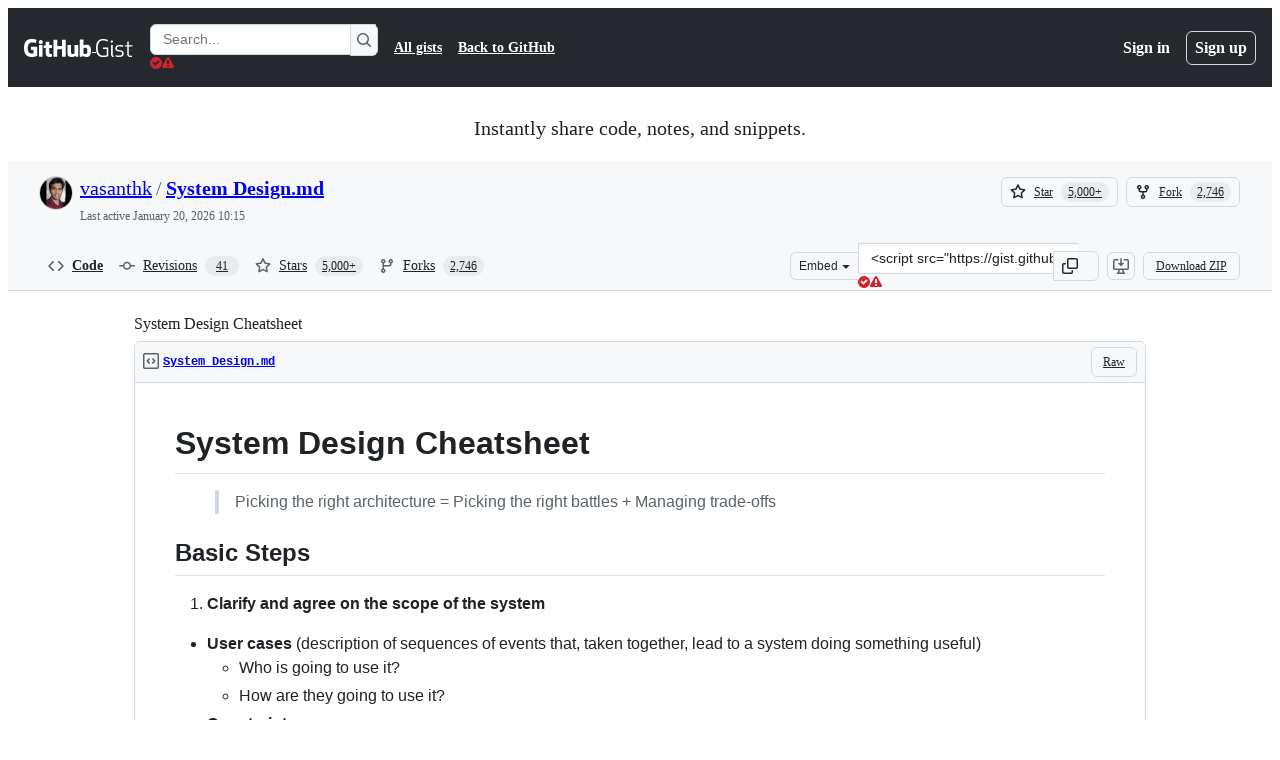

--- FILE ---
content_type: text/html; charset=utf-8
request_url: https://gist.github.com/vasanthk/485d1c25737e8e72759f?permalink_comment_id=3621274
body_size: 38777
content:






<!DOCTYPE html>
<html
  lang="en"
  
  data-color-mode="auto" data-light-theme="light" data-dark-theme="dark"
  data-a11y-animated-images="system" data-a11y-link-underlines="true"
  
  >




  <head>
    <meta charset="utf-8">
  <link rel="dns-prefetch" href="https://github.githubassets.com">
  <link rel="dns-prefetch" href="https://avatars.githubusercontent.com">
  <link rel="dns-prefetch" href="https://github-cloud.s3.amazonaws.com">
  <link rel="dns-prefetch" href="https://user-images.githubusercontent.com/">
  <link rel="preconnect" href="https://github.githubassets.com" crossorigin>
  <link rel="preconnect" href="https://avatars.githubusercontent.com">

  

  <link crossorigin="anonymous" media="all" rel="stylesheet" href="https://github.githubassets.com/assets/light-dac525bbd821.css" /><link crossorigin="anonymous" media="all" rel="stylesheet" href="https://github.githubassets.com/assets/light_high_contrast-56ccf4057897.css" /><link crossorigin="anonymous" media="all" rel="stylesheet" href="https://github.githubassets.com/assets/dark-784387e86ac0.css" /><link crossorigin="anonymous" media="all" rel="stylesheet" href="https://github.githubassets.com/assets/dark_high_contrast-79bd5fd84a86.css" /><link data-color-theme="light" crossorigin="anonymous" media="all" rel="stylesheet" data-href="https://github.githubassets.com/assets/light-dac525bbd821.css" /><link data-color-theme="light_high_contrast" crossorigin="anonymous" media="all" rel="stylesheet" data-href="https://github.githubassets.com/assets/light_high_contrast-56ccf4057897.css" /><link data-color-theme="light_colorblind" crossorigin="anonymous" media="all" rel="stylesheet" data-href="https://github.githubassets.com/assets/light_colorblind-0e24752a7d2b.css" /><link data-color-theme="light_colorblind_high_contrast" crossorigin="anonymous" media="all" rel="stylesheet" data-href="https://github.githubassets.com/assets/light_colorblind_high_contrast-412af2517363.css" /><link data-color-theme="light_tritanopia" crossorigin="anonymous" media="all" rel="stylesheet" data-href="https://github.githubassets.com/assets/light_tritanopia-6186e83663dc.css" /><link data-color-theme="light_tritanopia_high_contrast" crossorigin="anonymous" media="all" rel="stylesheet" data-href="https://github.githubassets.com/assets/light_tritanopia_high_contrast-9d33c7aea2e7.css" /><link data-color-theme="dark" crossorigin="anonymous" media="all" rel="stylesheet" data-href="https://github.githubassets.com/assets/dark-784387e86ac0.css" /><link data-color-theme="dark_high_contrast" crossorigin="anonymous" media="all" rel="stylesheet" data-href="https://github.githubassets.com/assets/dark_high_contrast-79bd5fd84a86.css" /><link data-color-theme="dark_colorblind" crossorigin="anonymous" media="all" rel="stylesheet" data-href="https://github.githubassets.com/assets/dark_colorblind-75db11311555.css" /><link data-color-theme="dark_colorblind_high_contrast" crossorigin="anonymous" media="all" rel="stylesheet" data-href="https://github.githubassets.com/assets/dark_colorblind_high_contrast-f2c1045899a2.css" /><link data-color-theme="dark_tritanopia" crossorigin="anonymous" media="all" rel="stylesheet" data-href="https://github.githubassets.com/assets/dark_tritanopia-f46d293c6ff3.css" /><link data-color-theme="dark_tritanopia_high_contrast" crossorigin="anonymous" media="all" rel="stylesheet" data-href="https://github.githubassets.com/assets/dark_tritanopia_high_contrast-e4b5684db29d.css" /><link data-color-theme="dark_dimmed" crossorigin="anonymous" media="all" rel="stylesheet" data-href="https://github.githubassets.com/assets/dark_dimmed-72c58078e707.css" /><link data-color-theme="dark_dimmed_high_contrast" crossorigin="anonymous" media="all" rel="stylesheet" data-href="https://github.githubassets.com/assets/dark_dimmed_high_contrast-956cb5dfcb85.css" />

  <style type="text/css">
    :root {
      --tab-size-preference: 4;
    }

    pre, code {
      tab-size: var(--tab-size-preference);
    }
  </style>

    <link crossorigin="anonymous" media="all" rel="stylesheet" href="https://github.githubassets.com/assets/primer-primitives-c37d781e2da5.css" />
    <link crossorigin="anonymous" media="all" rel="stylesheet" href="https://github.githubassets.com/assets/primer-dc3bfaf4b78e.css" />
    <link crossorigin="anonymous" media="all" rel="stylesheet" href="https://github.githubassets.com/assets/global-b0ea6cebe9c5.css" />
    <link crossorigin="anonymous" media="all" rel="stylesheet" href="https://github.githubassets.com/assets/github-6d0965b43add.css" />
  

  

  <script type="application/json" id="client-env">{"locale":"en","featureFlags":["a11y_status_checks_ruleset","actions_custom_images_public_preview_visibility","actions_custom_images_storage_billing_ui_visibility","actions_enable_snapshot_keyword","actions_image_version_event","actions_workflow_language_service","alternate_user_config_repo","api_insights_show_missing_data_banner","arianotify_comprehensive_migration","codespaces_prebuild_region_target_update","coding_agent_model_selection","consolidated_custom_properties_values_table","contentful_lp_footnotes","copilot_3p_agent_hovercards","copilot_agent_cli_public_preview","copilot_agent_sessions_alive_updates","copilot_agent_task_list_v2","copilot_agent_tasks_btn_code_nav","copilot_agent_tasks_btn_code_view","copilot_agent_tasks_btn_code_view_lines","copilot_agent_tasks_btn_repo","copilot_api_agentic_issue_marshal_yaml","copilot_byok_extended_capabilities","copilot_chat_agents_empty_state","copilot_chat_attach_multiple_images","copilot_chat_clear_model_selection_for_default_change","copilot_chat_file_redirect","copilot_chat_input_commands","copilot_chat_opening_thread_switch","copilot_chat_reduce_quota_checks","copilot_chat_search_bar_redirect","copilot_chat_selection_attachments","copilot_chat_vision_in_claude","copilot_chat_vision_preview_gate","copilot_coding_agent_task_response","copilot_custom_copilots","copilot_custom_copilots_feature_preview","copilot_duplicate_thread","copilot_extensions_hide_in_dotcom_chat","copilot_extensions_removal_on_marketplace","copilot_features_raycast_logo","copilot_file_block_ref_matching","copilot_ftp_hyperspace_upgrade_prompt","copilot_icebreakers_experiment_dashboard","copilot_icebreakers_experiment_hyperspace","copilot_immersive_generate_thread_name_async","copilot_immersive_job_result_preview","copilot_immersive_structured_model_picker","copilot_immersive_task_hyperlinking","copilot_immersive_task_within_chat_thread","copilot_org_policy_page_focus_mode","copilot_redirect_header_button_to_agents","copilot_security_alert_assignee_options","copilot_share_active_subthread","copilot_spaces_ga","copilot_spaces_individual_policies_ga","copilot_spaces_public_access_to_user_owned_spaces","copilot_spaces_report_abuse","copilot_spaces_use_search_endpoint","copilot_spark_empty_state","copilot_spark_handle_nil_friendly_name","copilot_stable_conversation_view","copilot_swe_agent_progress_commands","copilot_swe_agent_use_subagents","copilot_unconfigured_is_inherited","dashboard_lists_max_age_filter","dashboard_universe_2025_feedback_dialog","dom_node_counts","enterprise_ai_controls","failbot_report_error_react_apps_on_page","flex_cta_groups_mvp","global_nav_react_edit_status_dialog","global_nav_react_feature_preview","global_nav_react_teams_settings_page","global_nav_react_top_repos_api_caching","global_nav_repo_picker_debounce","hyperspace_2025_logged_out_batch_1","initial_per_page_pagination_updates","issue_fields_global_search","issue_fields_report_usage","issue_fields_timeline_events","issues_cache_operation_timeout","issues_cca_assign_actor_with_agent","issues_check_is_repository_writable","issues_expanded_file_types","issues_lazy_load_comment_box_suggestions","issues_preheating_dependency_issues","issues_preheating_issue_row","issues_preheating_memex","issues_preheating_parent_issue","issues_preheating_secondary","issues_preheating_sub_issues","issues_preheating_timeline_issues","issues_react_bots_timeline_pagination","issues_react_chrome_container_query_fix","issues_react_client_side_caching_analytics","issues_react_client_side_caching_cb","issues_react_extended_preheat_analytics","issues_react_hot_cache","issues_react_prohibit_title_fallback","issues_react_safari_scroll_preservation","issues_react_turbo_cache_navigation","issues_react_use_turbo_for_cross_repo_navigation","issues_report_sidebar_interactions","lifecycle_label_name_updates","marketing_pages_search_explore_provider","memex_default_issue_create_repository","memex_display_button_config_menu","memex_grouped_by_edit_route","memex_live_update_hovercard","memex_mwl_filter_field_delimiter","mission_control_retry_on_401","mission_control_use_body_html","open_agent_session_in_vscode_insiders","open_agent_session_in_vscode_stable","primer_react_css_has_selector_perf","projects_assignee_max_limit","prs_conversations_react_split","react_profile_user_status_dialog_enabled","react_quality_profiling","repo_insights_all_traffic_endpoint","repos_insights_remove_new_url","ruleset_deletion_confirmation","sample_network_conn_type","site_calculator_actions_2025","site_features_copilot_universe","site_homepage_collaborate_video","site_homepage_contentful","site_msbuild_webgl_hero","spark_prompt_secret_scanning","spark_server_connection_status","swe_agent_member_requests","viewscreen_sandbox","webp_support","workbench_store_readonly"],"copilotApiOverrideUrl":"https://api.githubcopilot.com"}</script>
<script crossorigin="anonymous" type="application/javascript" src="https://github.githubassets.com/assets/high-contrast-cookie-ff2c933fbe48.js"></script>
<script crossorigin="anonymous" type="application/javascript" src="https://github.githubassets.com/assets/wp-runtime-8db07cb88ffd.js" defer="defer"></script>
<script crossorigin="anonymous" type="application/javascript" src="https://github.githubassets.com/assets/78298-e2b301acbc0e.js" defer="defer"></script>
<script crossorigin="anonymous" type="application/javascript" src="https://github.githubassets.com/assets/6488-de87864e6818.js" defer="defer"></script>
<script crossorigin="anonymous" type="application/javascript" src="https://github.githubassets.com/assets/82075-1609f5b8157d.js" defer="defer"></script>
<script crossorigin="anonymous" type="application/javascript" src="https://github.githubassets.com/assets/environment-64d2676efda2.js" defer="defer"></script>
<script crossorigin="anonymous" type="application/javascript" src="https://github.githubassets.com/assets/97068-2c8e697c6e8c.js" defer="defer"></script>
<script crossorigin="anonymous" type="application/javascript" src="https://github.githubassets.com/assets/43784-4652ae97a661.js" defer="defer"></script>
<script crossorigin="anonymous" type="application/javascript" src="https://github.githubassets.com/assets/4712-6fc930a63a4b.js" defer="defer"></script>
<script crossorigin="anonymous" type="application/javascript" src="https://github.githubassets.com/assets/81028-4fa90b716172.js" defer="defer"></script>
<script crossorigin="anonymous" type="application/javascript" src="https://github.githubassets.com/assets/74911-498f12492577.js" defer="defer"></script>
<script crossorigin="anonymous" type="application/javascript" src="https://github.githubassets.com/assets/91853-448038d8f9ef.js" defer="defer"></script>
<script crossorigin="anonymous" type="application/javascript" src="https://github.githubassets.com/assets/78143-31968346cf4c.js" defer="defer"></script>
<script crossorigin="anonymous" type="application/javascript" src="https://github.githubassets.com/assets/78954-eeadcb8a29db.js" defer="defer"></script>
<script crossorigin="anonymous" type="application/javascript" src="https://github.githubassets.com/assets/github-elements-c96932270531.js" defer="defer"></script>
<script crossorigin="anonymous" type="application/javascript" src="https://github.githubassets.com/assets/element-registry-5bc01f032cc2.js" defer="defer"></script>
<script crossorigin="anonymous" type="application/javascript" src="https://github.githubassets.com/assets/react-core-fbb7101a5e29.js" defer="defer"></script>
<script crossorigin="anonymous" type="application/javascript" src="https://github.githubassets.com/assets/react-lib-b492ee0e2c35.js" defer="defer"></script>
<script crossorigin="anonymous" type="application/javascript" src="https://github.githubassets.com/assets/90780-1a0f3d593ff0.js" defer="defer"></script>
<script crossorigin="anonymous" type="application/javascript" src="https://github.githubassets.com/assets/28546-ee41c9313871.js" defer="defer"></script>
<script crossorigin="anonymous" type="application/javascript" src="https://github.githubassets.com/assets/17688-a9e16fb5ed13.js" defer="defer"></script>
<script crossorigin="anonymous" type="application/javascript" src="https://github.githubassets.com/assets/15938-1bc2c363d5ed.js" defer="defer"></script>
<script crossorigin="anonymous" type="application/javascript" src="https://github.githubassets.com/assets/70191-36bdeb9f5eb6.js" defer="defer"></script>
<script crossorigin="anonymous" type="application/javascript" src="https://github.githubassets.com/assets/7332-5ea4ccf72018.js" defer="defer"></script>
<script crossorigin="anonymous" type="application/javascript" src="https://github.githubassets.com/assets/66721-c03c0d8e4fbe.js" defer="defer"></script>
<script crossorigin="anonymous" type="application/javascript" src="https://github.githubassets.com/assets/51519-d05cf6658c87.js" defer="defer"></script>
<script crossorigin="anonymous" type="application/javascript" src="https://github.githubassets.com/assets/27376-e1f0953dbd57.js" defer="defer"></script>
<script crossorigin="anonymous" type="application/javascript" src="https://github.githubassets.com/assets/96384-750ef5263abe.js" defer="defer"></script>
<script crossorigin="anonymous" type="application/javascript" src="https://github.githubassets.com/assets/19718-302da6273821.js" defer="defer"></script>
<script crossorigin="anonymous" type="application/javascript" src="https://github.githubassets.com/assets/behaviors-03d3f45c9404.js" defer="defer"></script>
<script crossorigin="anonymous" type="application/javascript" src="https://github.githubassets.com/assets/37911-8ca53539e04e.js" defer="defer"></script>
<script crossorigin="anonymous" type="application/javascript" src="https://github.githubassets.com/assets/notifications-global-945a9cf8a11b.js" defer="defer"></script>
  
  <script crossorigin="anonymous" type="application/javascript" src="https://github.githubassets.com/assets/5017-b9a13cdd0074.js" defer="defer"></script>
<script crossorigin="anonymous" type="application/javascript" src="https://github.githubassets.com/assets/55526-cc4799be07b0.js" defer="defer"></script>
<script crossorigin="anonymous" type="application/javascript" src="https://github.githubassets.com/assets/gist-81859c7190b3.js" defer="defer"></script>


  <title>System Design Cheatsheet · GitHub</title>



  <meta name="route-pattern" content="/:user_id/:gist_id(.:format)" data-turbo-transient>
  <meta name="route-controller" content="gists_gists" data-turbo-transient>
  <meta name="route-action" content="show" data-turbo-transient>
  <meta name="fetch-nonce" content="v2:a65329a7-48c6-cf4d-4a35-274422cc6c44">

    
  <meta name="current-catalog-service-hash" content="56253a530ab9027b25719525dcbe6007461a3202218f6f5dfce5a601c121cbcb">


  <meta name="request-id" content="B7FA:3852BB:2192A74:2F27511:6970EEE0" data-pjax-transient="true"/><meta name="html-safe-nonce" content="92c589b518c063a07f0ef5fc240884fbbc1b8d6ed56dcfe1e353ab95d4e997ce" data-pjax-transient="true"/><meta name="visitor-payload" content="eyJyZWZlcnJlciI6IiIsInJlcXVlc3RfaWQiOiJCN0ZBOjM4NTJCQjoyMTkyQTc0OjJGMjc1MTE6Njk3MEVFRTAiLCJ2aXNpdG9yX2lkIjoiNDU0MzI1NzYxMzM5NDA0NjY4OCIsInJlZ2lvbl9lZGdlIjoiaWFkIiwicmVnaW9uX3JlbmRlciI6ImlhZCJ9" data-pjax-transient="true"/><meta name="visitor-hmac" content="afa93b8ece3ec906407aaf1ebf0fb91904b480edf933bdc16dbbc34e62dda1b3" data-pjax-transient="true"/>




  <meta name="github-keyboard-shortcuts" content="copilot" data-turbo-transient="true" />
  

  <meta name="selected-link" value="gist_code" data-turbo-transient>
  <link rel="assets" href="https://github.githubassets.com/">

    <meta name="google-site-verification" content="Apib7-x98H0j5cPqHWwSMm6dNU4GmODRoqxLiDzdx9I">

<meta name="octolytics-url" content="https://collector.github.com/github/collect" />

  <meta name="analytics-location" content="/&lt;user-name&gt;/&lt;gist-id&gt;" data-turbo-transient="true" />

  




    <meta name="user-login" content="">

  

    <meta name="viewport" content="width=device-width">

    

      <meta name="description" content="System Design Cheatsheet. GitHub Gist: instantly share code, notes, and snippets.">

      <link rel="search" type="application/opensearchdescription+xml" href="/opensearch-gist.xml" title="Gist">

    <link rel="fluid-icon" href="https://gist.github.com/fluidicon.png" title="GitHub">
    <meta property="fb:app_id" content="1401488693436528">
    <meta name="apple-itunes-app" content="app-id=1477376905, app-argument=https://gist.github.com/vasanthk/485d1c25737e8e72759f?permalink_comment_id=3621274" />

      <meta name="twitter:image" content="https://github.githubassets.com/assets/gist-og-image-54fd7dc0713e.png" /><meta name="twitter:site" content="@github" /><meta name="twitter:card" content="summary_large_image" /><meta name="twitter:title" content="System Design Cheatsheet" /><meta name="twitter:description" content="System Design Cheatsheet. GitHub Gist: instantly share code, notes, and snippets." />
  <meta property="og:image" content="https://github.githubassets.com/assets/gist-og-image-54fd7dc0713e.png" /><meta property="og:image:alt" content="System Design Cheatsheet. GitHub Gist: instantly share code, notes, and snippets." /><meta property="og:site_name" content="Gist" /><meta property="og:type" content="article" /><meta property="og:title" content="System Design Cheatsheet" /><meta property="og:url" content="https://gist.github.com/vasanthk/485d1c25737e8e72759f" /><meta property="og:description" content="System Design Cheatsheet. GitHub Gist: instantly share code, notes, and snippets." /><meta property="article:author" content="262588213843476" /><meta property="article:publisher" content="262588213843476" />
  




      <meta name="hostname" content="gist.github.com">



        <meta name="expected-hostname" content="gist.github.com">


  <meta http-equiv="x-pjax-version" content="6d240a547f0e162cecd13cc4d75f1f0680fbd0428116f5c8b7503761aadf5116" data-turbo-track="reload">
  <meta http-equiv="x-pjax-csp-version" content="21a43568025709b66240454fc92d4f09335a96863f8ab1c46b4a07f6a5b67102" data-turbo-track="reload">
  <meta http-equiv="x-pjax-css-version" content="933be2e625ec8154f170f0eb6faea4798471d65e4caf0dfc139ca63d6c3ac8f5" data-turbo-track="reload">
  <meta http-equiv="x-pjax-js-version" content="b6ca3cb96fa07d8a62b95d681f9dc8fffb49a43f4fea2a5bcac6d8f5107cbf4e" data-turbo-track="reload">

  <meta name="turbo-cache-control" content="no-preview" data-turbo-transient="">

      <link href="/vasanthk.atom" rel="alternate" title="atom" type="application/atom+xml">


  <link crossorigin="anonymous" media="all" rel="stylesheet" href="https://github.githubassets.com/assets/gist-8058c9745533.css" />




    <meta name="turbo-body-classes" content="logged-out env-production page-responsive">
  <meta name="disable-turbo" content="false">


  <meta name="browser-stats-url" content="https://api.github.com/_private/browser/stats">

  <meta name="browser-errors-url" content="https://api.github.com/_private/browser/errors">

  <meta name="release" content="d2448578278810c7bf94faa67651ef5adb1abfde">
  <meta name="ui-target" content="full">

  <link rel="mask-icon" href="https://github.githubassets.com/assets/pinned-octocat-093da3e6fa40.svg" color="#000000">
  <link rel="alternate icon" class="js-site-favicon" type="image/png" href="https://github.githubassets.com/favicons/favicon.png">
  <link rel="icon" class="js-site-favicon" type="image/svg+xml" href="https://github.githubassets.com/favicons/favicon.svg" data-base-href="https://github.githubassets.com/favicons/favicon">

<meta name="theme-color" content="#1e2327">
<meta name="color-scheme" content="light dark" />



  </head>

  <body class="logged-out env-production page-responsive" style="word-wrap: break-word;" >
    <div data-turbo-body class="logged-out env-production page-responsive" style="word-wrap: break-word;" >
      <div id="__primerPortalRoot__" role="region" style="z-index: 1000; position: absolute; width: 100%;" data-turbo-permanent></div>
      



    <div class="position-relative header-wrapper js-header-wrapper ">
      <a href="#start-of-content" data-skip-target-assigned="false" class="px-2 py-4 color-bg-accent-emphasis color-fg-on-emphasis show-on-focus js-skip-to-content">Skip to content</a>

      <span data-view-component="true" class="progress-pjax-loader Progress position-fixed width-full">
    <span style="width: 0%;" data-view-component="true" class="Progress-item progress-pjax-loader-bar left-0 top-0 color-bg-accent-emphasis"></span>
</span>      
      
      <link crossorigin="anonymous" media="all" rel="stylesheet" href="https://github.githubassets.com/assets/primer-react.272733bb6899c5359cf5.module.css" />
<link crossorigin="anonymous" media="all" rel="stylesheet" href="https://github.githubassets.com/assets/keyboard-shortcuts-dialog.29aaeaafa90f007c6f61.module.css" />

<react-partial
  partial-name="keyboard-shortcuts-dialog"
  data-ssr="false"
  data-attempted-ssr="false"
  data-react-profiling="true"
>
  
  <script type="application/json" data-target="react-partial.embeddedData">{"props":{"docsUrl":"https://docs.github.com/get-started/accessibility/keyboard-shortcuts"}}</script>
  <div data-target="react-partial.reactRoot"></div>
</react-partial>





      

            <div class="Header js-details-container Details flex-wrap flex-md-nowrap p-responsive" role="banner" >
  <div class="Header-item d-none d-md-flex">
    <a class="Header-link" data-hotkey="g d" aria-label="Gist Homepage " style="--focus-outlineColor: #fff;" href="/">
  <svg aria-hidden="true" height="24" viewBox="0 0 24 24" version="1.1" width="24" data-view-component="true" class="octicon octicon-mark-github v-align-middle d-inline-block d-md-none">
    <path d="M12 1C5.923 1 1 5.923 1 12c0 4.867 3.149 8.979 7.521 10.436.55.096.756-.233.756-.522 0-.262-.013-1.128-.013-2.049-2.764.509-3.479-.674-3.699-1.292-.124-.317-.66-1.293-1.127-1.554-.385-.207-.936-.715-.014-.729.866-.014 1.485.797 1.691 1.128.99 1.663 2.571 1.196 3.204.907.096-.715.385-1.196.701-1.471-2.448-.275-5.005-1.224-5.005-5.432 0-1.196.426-2.186 1.128-2.956-.111-.275-.496-1.402.11-2.915 0 0 .921-.288 3.024 1.128a10.193 10.193 0 0 1 2.75-.371c.936 0 1.871.123 2.75.371 2.104-1.43 3.025-1.128 3.025-1.128.605 1.513.221 2.64.111 2.915.701.77 1.127 1.747 1.127 2.956 0 4.222-2.571 5.157-5.019 5.432.399.344.743 1.004.743 2.035 0 1.471-.014 2.654-.014 3.025 0 .289.206.632.756.522C19.851 20.979 23 16.854 23 12c0-6.077-4.922-11-11-11Z"></path>
</svg>
  <svg aria-hidden="true" height="24" viewBox="0 0 68 24" version="1.1" width="68" data-view-component="true" class="octicon octicon-logo-github v-align-middle d-none d-md-inline-block">
    <path d="M27.8 17.908h-.03c.013 0 .022.014.035.017l.01-.002-.016-.015Zm.005.017c-.14.001-.49.073-.861.073-1.17 0-1.575-.536-1.575-1.234v-4.652h2.385c.135 0 .24-.12.24-.283V9.302c0-.133-.12-.252-.24-.252H25.37V5.913c0-.119-.075-.193-.21-.193h-3.24c-.136 0-.21.074-.21.193V9.14s-1.636.401-1.741.416a.255.255 0 0 0-.195.253v2.021c0 .164.12.282.255.282h1.665v4.876c0 3.627 2.55 3.998 4.29 3.998.796 0 1.756-.252 1.906-.327.09-.03.135-.134.135-.238v-2.23a.264.264 0 0 0-.219-.265Zm35.549-3.272c0-2.69-1.095-3.047-2.25-2.928-.9.06-1.62.505-1.62.505v5.232s.735.506 1.83.536c1.545.044 2.04-.506 2.04-3.345ZM67 14.415c0 5.099-1.665 6.555-4.576 6.555-2.46 0-3.78-1.233-3.78-1.233s-.06.683-.135.773c-.045.089-.12.118-.21.118h-2.22c-.15 0-.286-.119-.286-.252l.03-16.514a.26.26 0 0 1 .255-.252h3.196a.26.26 0 0 1 .255.252v5.604s1.23-.788 3.03-.788l-.015-.03c1.8 0 4.456.67 4.456 5.767ZM53.918 9.05h-3.15c-.165 0-.255.119-.255.282v8.086s-.826.58-1.95.58c-1.126 0-1.456-.506-1.456-1.62v-7.06a.262.262 0 0 0-.255-.254h-3.21a.262.262 0 0 0-.256.253v7.596c0 3.27 1.846 4.087 4.381 4.087 2.085 0 3.78-1.145 3.78-1.145s.076.58.12.67c.03.074.136.133.24.133h2.011a.243.243 0 0 0 .255-.253l.03-11.103c0-.133-.12-.252-.285-.252Zm-35.556-.015h-3.195c-.135 0-.255.134-.255.297v10.91c0 .297.195.401.45.401h2.88c.3 0 .375-.134.375-.401V9.287a.262.262 0 0 0-.255-.252ZM16.787 4.01c-1.155 0-2.07.907-2.07 2.051 0 1.145.915 2.051 2.07 2.051a2.04 2.04 0 0 0 2.04-2.05 2.04 2.04 0 0 0-2.04-2.052Zm24.74-.372H38.36a.262.262 0 0 0-.255.253v6.08H33.14v-6.08a.262.262 0 0 0-.255-.253h-3.196a.262.262 0 0 0-.255.253v16.514c0 .133.135.252.255.252h3.196a.262.262 0 0 0 .255-.253v-7.06h4.966l-.03 7.06c0 .134.12.253.255.253h3.195a.262.262 0 0 0 .255-.253V3.892a.262.262 0 0 0-.255-.253Zm-28.31 7.313v8.532c0 .06-.015.163-.09.193 0 0-1.875 1.323-4.966 1.323C4.426 21 0 19.84 0 12.2S3.87 2.986 7.651 3c3.27 0 4.59.728 4.8.862.06.075.09.134.09.208l-.63 2.646c0 .134-.134.297-.3.253-.54-.164-1.35-.49-3.255-.49-2.205 0-4.575.623-4.575 5.543s2.25 5.5 3.87 5.5c1.38 0 1.875-.164 1.875-.164V13.94H7.321c-.165 0-.285-.12-.285-.253v-2.735c0-.134.12-.252.285-.252h5.61c.166 0 .286.118.286.252Z"></path>
</svg>
  <svg aria-hidden="true" height="24" viewBox="0 0 38 24" version="1.1" width="38" data-view-component="true" class="octicon octicon-logo-gist v-align-middle d-none d-md-inline-block">
    <path d="M7.05 13.095v-1.5h5.28v8.535c-1.17.555-2.925.96-5.385.96C1.665 21.09 0 17.055 0 12.045S1.695 3 6.945 3c2.43 0 3.96.495 4.92.99v1.575c-1.83-.75-3-1.095-4.92-1.095-3.855 0-5.22 3.315-5.22 7.59s1.365 7.575 5.205 7.575c1.335 0 2.97-.105 3.795-.51v-6.03H7.05Zm16.47 1.035h.045c3.33.3 4.125 1.425 4.125 3.345 0 1.815-1.14 3.615-4.71 3.615-1.125 0-2.745-.285-3.495-.585v-1.41c.705.255 1.83.54 3.495.54 2.43 0 3.09-1.035 3.09-2.13 0-1.065-.33-1.815-2.655-2.01-3.39-.3-4.095-1.5-4.095-3.12 0-1.665 1.08-3.465 4.38-3.465 1.095 0 2.34.135 3.375.585v1.41c-.915-.3-1.83-.54-3.405-.54-2.325 0-2.82.855-2.82 2.01 0 1.035.42 1.56 2.67 1.755Zm12.87-4.995v1.275h-3.63v7.305c0 1.425.795 2.01 2.25 2.01.3 0 .63 0 .915-.045v1.335c-.255.045-.75.075-1.035.075-1.965 0-3.75-.9-3.75-3.195v-7.5H28.8v-.72l2.34-.66V5.85l1.62-.465v3.75h3.63ZM16.635 9.09v9.615c0 .81.285 1.05 1.005 1.05v1.335c-1.71 0-2.58-.705-2.58-2.58V9.09h1.575Zm.375-3.495c0 .66-.51 1.17-1.17 1.17a1.14 1.14 0 0 1-1.155-1.17c0-.66.48-1.17 1.155-1.17s1.17.51 1.17 1.17Z"></path>
</svg>
</a>


  </div>

  <div class="Header-item d-md-none">
      <button aria-label="Toggle navigation" aria-expanded="false" type="button" data-view-component="true" class="Header-link js-details-target btn-link">    <svg aria-hidden="true" height="24" viewBox="0 0 24 24" version="1.1" width="24" data-view-component="true" class="octicon octicon-three-bars">
    <path d="M3.75 5.25a.75.75 0 0 0 0 1.5h16.5a.75.75 0 0 0 0-1.5H3.75Zm0 6a.75.75 0 0 0 0 1.5h16.5a.75.75 0 0 0 0-1.5H3.75Zm0 6a.75.75 0 0 0 0 1.5h16.5a.75.75 0 0 0 0-1.5H3.75Z"></path>
</svg>
</button>  </div>

  <div class="Header-item Header-item--full js-site-search flex-column flex-md-row width-full flex-order-2 flex-md-order-none mr-0 mr-md-3 mt-3 mt-md-0 Details-content--hidden-not-important d-md-flex">
      <div class="header-search flex-self-stretch flex-md-self-auto mr-0 mr-md-3 mb-3 mb-md-0">
  <!-- '"` --><!-- </textarea></xmp> --></option></form><form data-turbo="false" action="/search" accept-charset="UTF-8" method="get">
    <div class="d-flex">
        <primer-text-field class="FormControl width-full FormControl--fullWidth">
      <label class="sr-only FormControl-label" for="q">
        Search Gists
</label>    
  <div class="FormControl-input-wrap">
    
      <input placeholder="Search..." aria-describedby="validation-a1cd5ef5-1b80-4770-b626-c355ca0517be" data-target="primer-text-field.inputElement " class="form-control FormControl-input FormControl-medium rounded-right-0" type="text" name="q" id="q" />
</div>
      <div class="FormControl-inlineValidation" id="validation-a1cd5ef5-1b80-4770-b626-c355ca0517be" hidden="hidden">
  <span class="FormControl-inlineValidation--visual" data-target="primer-text-field.validationSuccessIcon" hidden><svg aria-hidden="true" height="12" viewBox="0 0 12 12" version="1.1" width="12" data-view-component="true" class="octicon octicon-check-circle-fill">
    <path d="M6 0a6 6 0 1 1 0 12A6 6 0 0 1 6 0Zm-.705 8.737L9.63 4.403 8.392 3.166 5.295 6.263l-1.7-1.702L2.356 5.8l2.938 2.938Z"></path>
</svg></span>
  <span class=" FormControl-inlineValidation--visual" data-target="primer-text-field.validationErrorIcon"><svg aria-hidden="true" height="12" viewBox="0 0 12 12" version="1.1" width="12" data-view-component="true" class="octicon octicon-alert-fill">
    <path d="M4.855.708c.5-.896 1.79-.896 2.29 0l4.675 8.351a1.312 1.312 0 0 1-1.146 1.954H1.33A1.313 1.313 0 0 1 .183 9.058ZM7 7V3H5v4Zm-1 3a1 1 0 1 0 0-2 1 1 0 0 0 0 2Z"></path>
</svg></span>
  <span></span>
</div>
    
</primer-text-field>
      <button id="icon-button-98a34878-2f89-4aa4-accb-5e70413907ce" aria-labelledby="tooltip-03dd159b-676d-4f2e-b8d3-0da8e3543443" type="submit" data-view-component="true" class="Button Button--iconOnly Button--secondary Button--medium rounded-left-0">  <svg aria-hidden="true" height="16" viewBox="0 0 16 16" version="1.1" width="16" data-view-component="true" class="octicon octicon-search Button-visual">
    <path d="M10.68 11.74a6 6 0 0 1-7.922-8.982 6 6 0 0 1 8.982 7.922l3.04 3.04a.749.749 0 0 1-.326 1.275.749.749 0 0 1-.734-.215ZM11.5 7a4.499 4.499 0 1 0-8.997 0A4.499 4.499 0 0 0 11.5 7Z"></path>
</svg>
</button><tool-tip id="tooltip-03dd159b-676d-4f2e-b8d3-0da8e3543443" for="icon-button-98a34878-2f89-4aa4-accb-5e70413907ce" popover="manual" data-direction="s" data-type="label" data-view-component="true" class="sr-only position-absolute">Search Gists</tool-tip>

    </div>
</form></div>


    <nav aria-label="Global" class="d-flex flex-column flex-md-row flex-self-stretch flex-md-self-auto">
  <a class="Header-link mr-0 mr-md-3 py-2 py-md-0 border-top border-md-top-0 border-white-fade" data-ga-click="Header, go to all gists, text:all gists" href="/discover">All gists</a>

  <a class="Header-link mr-0 mr-md-3 py-2 py-md-0 border-top border-md-top-0 border-white-fade" data-ga-click="Header, go to GitHub, text:Back to GitHub" href="https://github.com">Back to GitHub</a>

    <a class="Header-link d-block d-md-none mr-0 mr-md-3 py-2 py-md-0 border-top border-md-top-0 border-white-fade" data-ga-click="Header, sign in" data-hydro-click="{&quot;event_type&quot;:&quot;authentication.click&quot;,&quot;payload&quot;:{&quot;location_in_page&quot;:&quot;gist header&quot;,&quot;repository_id&quot;:null,&quot;auth_type&quot;:&quot;LOG_IN&quot;,&quot;originating_url&quot;:&quot;https://gist.github.com/vasanthk/485d1c25737e8e72759f?permalink_comment_id=3621274&quot;,&quot;user_id&quot;:null}}" data-hydro-click-hmac="e64069a54ee085b8778ff17f287b46b8a39cb84d8edf47d2356ff80432cb193e" href="https://gist.github.com/auth/github?return_to=https%3A%2F%2Fgist.github.com%2Fvasanthk%2F485d1c25737e8e72759f%3Fpermalink_comment_id%3D3621274">
      Sign in
</a>
      <a class="Header-link d-block d-md-none mr-0 mr-md-3 py-2 py-md-0 border-top border-md-top-0 border-white-fade" data-ga-click="Header, sign up" data-hydro-click="{&quot;event_type&quot;:&quot;authentication.click&quot;,&quot;payload&quot;:{&quot;location_in_page&quot;:&quot;gist header&quot;,&quot;repository_id&quot;:null,&quot;auth_type&quot;:&quot;SIGN_UP&quot;,&quot;originating_url&quot;:&quot;https://gist.github.com/vasanthk/485d1c25737e8e72759f?permalink_comment_id=3621274&quot;,&quot;user_id&quot;:null}}" data-hydro-click-hmac="54ccb818949e21a5cfcdb6557093ea5ebe628825429ac66ea3ff76c7a5c0e154" href="/join?return_to=https%3A%2F%2Fgist.github.com%2Fvasanthk%2F485d1c25737e8e72759f%3Fpermalink_comment_id%3D3621274&amp;source=header-gist">
        Sign up
</a></nav>

  </div>

  <div class="Header-item Header-item--full flex-justify-center d-md-none position-relative">
    <a class="Header-link" data-hotkey="g d" aria-label="Gist Homepage " style="--focus-outlineColor: #fff;" href="/">
  <svg aria-hidden="true" height="24" viewBox="0 0 24 24" version="1.1" width="24" data-view-component="true" class="octicon octicon-mark-github v-align-middle d-inline-block d-md-none">
    <path d="M12 1C5.923 1 1 5.923 1 12c0 4.867 3.149 8.979 7.521 10.436.55.096.756-.233.756-.522 0-.262-.013-1.128-.013-2.049-2.764.509-3.479-.674-3.699-1.292-.124-.317-.66-1.293-1.127-1.554-.385-.207-.936-.715-.014-.729.866-.014 1.485.797 1.691 1.128.99 1.663 2.571 1.196 3.204.907.096-.715.385-1.196.701-1.471-2.448-.275-5.005-1.224-5.005-5.432 0-1.196.426-2.186 1.128-2.956-.111-.275-.496-1.402.11-2.915 0 0 .921-.288 3.024 1.128a10.193 10.193 0 0 1 2.75-.371c.936 0 1.871.123 2.75.371 2.104-1.43 3.025-1.128 3.025-1.128.605 1.513.221 2.64.111 2.915.701.77 1.127 1.747 1.127 2.956 0 4.222-2.571 5.157-5.019 5.432.399.344.743 1.004.743 2.035 0 1.471-.014 2.654-.014 3.025 0 .289.206.632.756.522C19.851 20.979 23 16.854 23 12c0-6.077-4.922-11-11-11Z"></path>
</svg>
  <svg aria-hidden="true" height="24" viewBox="0 0 68 24" version="1.1" width="68" data-view-component="true" class="octicon octicon-logo-github v-align-middle d-none d-md-inline-block">
    <path d="M27.8 17.908h-.03c.013 0 .022.014.035.017l.01-.002-.016-.015Zm.005.017c-.14.001-.49.073-.861.073-1.17 0-1.575-.536-1.575-1.234v-4.652h2.385c.135 0 .24-.12.24-.283V9.302c0-.133-.12-.252-.24-.252H25.37V5.913c0-.119-.075-.193-.21-.193h-3.24c-.136 0-.21.074-.21.193V9.14s-1.636.401-1.741.416a.255.255 0 0 0-.195.253v2.021c0 .164.12.282.255.282h1.665v4.876c0 3.627 2.55 3.998 4.29 3.998.796 0 1.756-.252 1.906-.327.09-.03.135-.134.135-.238v-2.23a.264.264 0 0 0-.219-.265Zm35.549-3.272c0-2.69-1.095-3.047-2.25-2.928-.9.06-1.62.505-1.62.505v5.232s.735.506 1.83.536c1.545.044 2.04-.506 2.04-3.345ZM67 14.415c0 5.099-1.665 6.555-4.576 6.555-2.46 0-3.78-1.233-3.78-1.233s-.06.683-.135.773c-.045.089-.12.118-.21.118h-2.22c-.15 0-.286-.119-.286-.252l.03-16.514a.26.26 0 0 1 .255-.252h3.196a.26.26 0 0 1 .255.252v5.604s1.23-.788 3.03-.788l-.015-.03c1.8 0 4.456.67 4.456 5.767ZM53.918 9.05h-3.15c-.165 0-.255.119-.255.282v8.086s-.826.58-1.95.58c-1.126 0-1.456-.506-1.456-1.62v-7.06a.262.262 0 0 0-.255-.254h-3.21a.262.262 0 0 0-.256.253v7.596c0 3.27 1.846 4.087 4.381 4.087 2.085 0 3.78-1.145 3.78-1.145s.076.58.12.67c.03.074.136.133.24.133h2.011a.243.243 0 0 0 .255-.253l.03-11.103c0-.133-.12-.252-.285-.252Zm-35.556-.015h-3.195c-.135 0-.255.134-.255.297v10.91c0 .297.195.401.45.401h2.88c.3 0 .375-.134.375-.401V9.287a.262.262 0 0 0-.255-.252ZM16.787 4.01c-1.155 0-2.07.907-2.07 2.051 0 1.145.915 2.051 2.07 2.051a2.04 2.04 0 0 0 2.04-2.05 2.04 2.04 0 0 0-2.04-2.052Zm24.74-.372H38.36a.262.262 0 0 0-.255.253v6.08H33.14v-6.08a.262.262 0 0 0-.255-.253h-3.196a.262.262 0 0 0-.255.253v16.514c0 .133.135.252.255.252h3.196a.262.262 0 0 0 .255-.253v-7.06h4.966l-.03 7.06c0 .134.12.253.255.253h3.195a.262.262 0 0 0 .255-.253V3.892a.262.262 0 0 0-.255-.253Zm-28.31 7.313v8.532c0 .06-.015.163-.09.193 0 0-1.875 1.323-4.966 1.323C4.426 21 0 19.84 0 12.2S3.87 2.986 7.651 3c3.27 0 4.59.728 4.8.862.06.075.09.134.09.208l-.63 2.646c0 .134-.134.297-.3.253-.54-.164-1.35-.49-3.255-.49-2.205 0-4.575.623-4.575 5.543s2.25 5.5 3.87 5.5c1.38 0 1.875-.164 1.875-.164V13.94H7.321c-.165 0-.285-.12-.285-.253v-2.735c0-.134.12-.252.285-.252h5.61c.166 0 .286.118.286.252Z"></path>
</svg>
  <svg aria-hidden="true" height="24" viewBox="0 0 38 24" version="1.1" width="38" data-view-component="true" class="octicon octicon-logo-gist v-align-middle d-none d-md-inline-block">
    <path d="M7.05 13.095v-1.5h5.28v8.535c-1.17.555-2.925.96-5.385.96C1.665 21.09 0 17.055 0 12.045S1.695 3 6.945 3c2.43 0 3.96.495 4.92.99v1.575c-1.83-.75-3-1.095-4.92-1.095-3.855 0-5.22 3.315-5.22 7.59s1.365 7.575 5.205 7.575c1.335 0 2.97-.105 3.795-.51v-6.03H7.05Zm16.47 1.035h.045c3.33.3 4.125 1.425 4.125 3.345 0 1.815-1.14 3.615-4.71 3.615-1.125 0-2.745-.285-3.495-.585v-1.41c.705.255 1.83.54 3.495.54 2.43 0 3.09-1.035 3.09-2.13 0-1.065-.33-1.815-2.655-2.01-3.39-.3-4.095-1.5-4.095-3.12 0-1.665 1.08-3.465 4.38-3.465 1.095 0 2.34.135 3.375.585v1.41c-.915-.3-1.83-.54-3.405-.54-2.325 0-2.82.855-2.82 2.01 0 1.035.42 1.56 2.67 1.755Zm12.87-4.995v1.275h-3.63v7.305c0 1.425.795 2.01 2.25 2.01.3 0 .63 0 .915-.045v1.335c-.255.045-.75.075-1.035.075-1.965 0-3.75-.9-3.75-3.195v-7.5H28.8v-.72l2.34-.66V5.85l1.62-.465v3.75h3.63ZM16.635 9.09v9.615c0 .81.285 1.05 1.005 1.05v1.335c-1.71 0-2.58-.705-2.58-2.58V9.09h1.575Zm.375-3.495c0 .66-.51 1.17-1.17 1.17a1.14 1.14 0 0 1-1.155-1.17c0-.66.48-1.17 1.155-1.17s1.17.51 1.17 1.17Z"></path>
</svg>
</a>


  </div>

    <div class="Header-item f4 mr-0" role="navigation" aria-label="Sign in or sign up">
      <a class="Header-link no-underline mr-3" data-ga-click="Header, sign in" data-hydro-click="{&quot;event_type&quot;:&quot;authentication.click&quot;,&quot;payload&quot;:{&quot;location_in_page&quot;:&quot;gist header&quot;,&quot;repository_id&quot;:null,&quot;auth_type&quot;:&quot;LOG_IN&quot;,&quot;originating_url&quot;:&quot;https://gist.github.com/vasanthk/485d1c25737e8e72759f?permalink_comment_id=3621274&quot;,&quot;user_id&quot;:null}}" data-hydro-click-hmac="e64069a54ee085b8778ff17f287b46b8a39cb84d8edf47d2356ff80432cb193e" href="https://gist.github.com/auth/github?return_to=https%3A%2F%2Fgist.github.com%2Fvasanthk%2F485d1c25737e8e72759f%3Fpermalink_comment_id%3D3621274">
        Sign&nbsp;in
</a>        <a class="Header-link d-inline-block no-underline border color-border-default rounded px-2 py-1" data-ga-click="Header, sign up" data-hydro-click="{&quot;event_type&quot;:&quot;authentication.click&quot;,&quot;payload&quot;:{&quot;location_in_page&quot;:&quot;gist header&quot;,&quot;repository_id&quot;:null,&quot;auth_type&quot;:&quot;SIGN_UP&quot;,&quot;originating_url&quot;:&quot;https://gist.github.com/vasanthk/485d1c25737e8e72759f?permalink_comment_id=3621274&quot;,&quot;user_id&quot;:null}}" data-hydro-click-hmac="54ccb818949e21a5cfcdb6557093ea5ebe628825429ac66ea3ff76c7a5c0e154" href="/join?return_to=https%3A%2F%2Fgist.github.com%2Fvasanthk%2F485d1c25737e8e72759f%3Fpermalink_comment_id%3D3621274&amp;source=header-gist">
          Sign&nbsp;up
</a>    </div>
</div>



      <div hidden="hidden" data-view-component="true" class="js-stale-session-flash stale-session-flash flash flash-warn flash-full">
  
        <svg aria-hidden="true" height="16" viewBox="0 0 16 16" version="1.1" width="16" data-view-component="true" class="octicon octicon-alert">
    <path d="M6.457 1.047c.659-1.234 2.427-1.234 3.086 0l6.082 11.378A1.75 1.75 0 0 1 14.082 15H1.918a1.75 1.75 0 0 1-1.543-2.575Zm1.763.707a.25.25 0 0 0-.44 0L1.698 13.132a.25.25 0 0 0 .22.368h12.164a.25.25 0 0 0 .22-.368Zm.53 3.996v2.5a.75.75 0 0 1-1.5 0v-2.5a.75.75 0 0 1 1.5 0ZM9 11a1 1 0 1 1-2 0 1 1 0 0 1 2 0Z"></path>
</svg>
        <span class="js-stale-session-flash-signed-in" hidden>You signed in with another tab or window. <a class="Link--inTextBlock" href="">Reload</a> to refresh your session.</span>
        <span class="js-stale-session-flash-signed-out" hidden>You signed out in another tab or window. <a class="Link--inTextBlock" href="">Reload</a> to refresh your session.</span>
        <span class="js-stale-session-flash-switched" hidden>You switched accounts on another tab or window. <a class="Link--inTextBlock" href="">Reload</a> to refresh your session.</span>

    <button id="icon-button-2d573347-024e-4af3-816c-ba27ac857bd4" aria-labelledby="tooltip-b61dab5d-7667-4947-a2b9-ba92765258dd" type="button" data-view-component="true" class="Button Button--iconOnly Button--invisible Button--medium flash-close js-flash-close">  <svg aria-hidden="true" height="16" viewBox="0 0 16 16" version="1.1" width="16" data-view-component="true" class="octicon octicon-x Button-visual">
    <path d="M3.72 3.72a.75.75 0 0 1 1.06 0L8 6.94l3.22-3.22a.749.749 0 0 1 1.275.326.749.749 0 0 1-.215.734L9.06 8l3.22 3.22a.749.749 0 0 1-.326 1.275.749.749 0 0 1-.734-.215L8 9.06l-3.22 3.22a.751.751 0 0 1-1.042-.018.751.751 0 0 1-.018-1.042L6.94 8 3.72 4.78a.75.75 0 0 1 0-1.06Z"></path>
</svg>
</button><tool-tip id="tooltip-b61dab5d-7667-4947-a2b9-ba92765258dd" for="icon-button-2d573347-024e-4af3-816c-ba27ac857bd4" popover="manual" data-direction="s" data-type="label" data-view-component="true" class="sr-only position-absolute">Dismiss alert</tool-tip>


  
</div>
    </div>

  <div id="start-of-content" class="show-on-focus"></div>








    <div id="js-flash-container" class="flash-container" data-turbo-replace>




  <template class="js-flash-template">
    
<div class="flash flash-full   {{ className }}">
  <div >
    <button autofocus class="flash-close js-flash-close" type="button" aria-label="Dismiss this message">
      <svg aria-hidden="true" height="16" viewBox="0 0 16 16" version="1.1" width="16" data-view-component="true" class="octicon octicon-x">
    <path d="M3.72 3.72a.75.75 0 0 1 1.06 0L8 6.94l3.22-3.22a.749.749 0 0 1 1.275.326.749.749 0 0 1-.215.734L9.06 8l3.22 3.22a.749.749 0 0 1-.326 1.275.749.749 0 0 1-.734-.215L8 9.06l-3.22 3.22a.751.751 0 0 1-1.042-.018.751.751 0 0 1-.018-1.042L6.94 8 3.72 4.78a.75.75 0 0 1 0-1.06Z"></path>
</svg>
    </button>
    <div aria-atomic="true" role="alert" class="js-flash-alert">
      
      <div>{{ message }}</div>

    </div>
  </div>
</div>
  </template>
</div>


    






  <div
    class="application-main "
    data-commit-hovercards-enabled
    data-discussion-hovercards-enabled
    data-issue-and-pr-hovercards-enabled
    data-project-hovercards-enabled
  >
        <div itemscope itemtype="http://schema.org/Code">
    <main id="gist-pjax-container">
      

  <div class="gist-detail-intro gist-banner pb-3">
    <div class="text-center container-lg px-3">
      <p class="lead">
        Instantly share code, notes, and snippets.
      </p>
    </div>
  </div>


<div class="gisthead pagehead pb-0 pt-3 mb-4">
  <div class="px-0">
    
  
<div class="mb-3 d-flex px-3 px-md-3 px-lg-5">
  <div class="flex-auto min-width-0 width-fit mr-3">
    <div class="d-flex">
      <div class="d-none d-md-block">
        <a class="mr-2 flex-shrink-0" data-hovercard-type="user" data-hovercard-url="/users/vasanthk/hovercard" data-octo-click="hovercard-link-click" data-octo-dimensions="link_type:self" href="/vasanthk"><img class="avatar avatar-user" src="https://avatars.githubusercontent.com/u/3537278?s=64&amp;v=4" width="32" height="32" alt="@vasanthk" /></a>
      </div>
      <div class="d-flex flex-column width-full">
        <div class="d-flex flex-row width-full">
          <h1 class="wb-break-word f3 text-normal mb-md-0 mb-1">
            <span class="author"><a data-hovercard-type="user" data-hovercard-url="/users/vasanthk/hovercard" data-octo-click="hovercard-link-click" data-octo-dimensions="link_type:self" href="/vasanthk">vasanthk</a></span><!--
                --><span class="mx-1 color-fg-muted">/</span><!--
                --><strong itemprop="name" class="css-truncate-target mr-1" style="max-width: 410px"><a href="/vasanthk/485d1c25737e8e72759f">System Design.md</a></strong>
          </h1>
        </div>

        <div class="note m-0">
          Last active
          <relative-time tense="past" datetime="2026-01-20T10:15:51Z" data-view-component="true">January 20, 2026 10:15</relative-time>
        </div>
      </div>
    </div>
  </div>
  <ul class="d-md-flex pagehead-actions float-none mr-2">
  </ul>
  <div class="d-inline-block d-md-none ml-auto">
    <action-menu data-select-variant="none" data-view-component="true" class="flex-self-start ml-auto d-inline-block">
  <focus-group direction="vertical" mnemonics retain>
    <button id="gist_options-button" popovertarget="gist_options-overlay" aria-controls="gist_options-list" aria-haspopup="true" aria-labelledby="tooltip-8b8a95d6-6fb7-4077-906a-8130b93043d1" type="button" data-view-component="true" class="Button Button--iconOnly Button--secondary Button--small">  <svg aria-hidden="true" height="16" viewBox="0 0 16 16" version="1.1" width="16" data-view-component="true" class="octicon octicon-kebab-horizontal Button-visual">
    <path d="M8 9a1.5 1.5 0 1 0 0-3 1.5 1.5 0 0 0 0 3ZM1.5 9a1.5 1.5 0 1 0 0-3 1.5 1.5 0 0 0 0 3Zm13 0a1.5 1.5 0 1 0 0-3 1.5 1.5 0 0 0 0 3Z"></path>
</svg>
</button><tool-tip id="tooltip-8b8a95d6-6fb7-4077-906a-8130b93043d1" for="gist_options-button" popover="manual" data-direction="s" data-type="label" data-view-component="true" class="sr-only position-absolute">Show Gist options</tool-tip>


<anchored-position data-target="action-menu.overlay" id="gist_options-overlay" anchor="gist_options-button" align="start" side="outside-bottom" anchor-offset="normal" popover="auto" data-view-component="true">
  <div data-view-component="true" class="Overlay Overlay--size-auto">
    
      <div data-view-component="true" class="Overlay-body Overlay-body--paddingNone">          <action-list>
  <div data-view-component="true">
    <ul aria-labelledby="gist_options-button" id="gist_options-list" role="menu" data-view-component="true" class="ActionListWrap--inset ActionListWrap">
        <li rel="nofollow" data-hydro-click="{&quot;event_type&quot;:&quot;clone_or_download.click&quot;,&quot;payload&quot;:{&quot;feature_clicked&quot;:&quot;DOWNLOAD_ZIP&quot;,&quot;git_repository_type&quot;:&quot;GIST&quot;,&quot;gist_id&quot;:30868432,&quot;originating_url&quot;:&quot;https://gist.github.com/vasanthk/485d1c25737e8e72759f?permalink_comment_id=3621274&quot;,&quot;user_id&quot;:null}}" data-hydro-click-hmac="365cf93eb84e0e4a2db20de0b24c5f51af4175dd5e2e0b568f0e95fee7c263f8" data-ga-click="Gist, download zip, location:gist overview" data-targets="action-list.items" data-item-id="download_from_gist_options" role="none" data-view-component="true" class="ActionListItem">
    
    
    <a tabindex="-1" id="item-d4dbdf1c-3d66-41b1-9f2e-151da4e42733" href="/vasanthk/485d1c25737e8e72759f/archive/2b21e7e30d870b070e45b5a7e47d5e0453a3d9a2.zip" role="menuitem" data-view-component="true" class="ActionListContent ActionListContent--visual16">
        <span class="ActionListItem-visual ActionListItem-visual--leading">
          <svg aria-hidden="true" height="16" viewBox="0 0 16 16" version="1.1" width="16" data-view-component="true" class="octicon octicon-download">
    <path d="M2.75 14A1.75 1.75 0 0 1 1 12.25v-2.5a.75.75 0 0 1 1.5 0v2.5c0 .138.112.25.25.25h10.5a.25.25 0 0 0 .25-.25v-2.5a.75.75 0 0 1 1.5 0v2.5A1.75 1.75 0 0 1 13.25 14Z"></path><path d="M7.25 7.689V2a.75.75 0 0 1 1.5 0v5.689l1.97-1.969a.749.749 0 1 1 1.06 1.06l-3.25 3.25a.749.749 0 0 1-1.06 0L4.22 6.78a.749.749 0 1 1 1.06-1.06l1.97 1.969Z"></path>
</svg>
        </span>
      
        <span data-view-component="true" class="ActionListItem-label">
          Download ZIP
</span>      
</a>
  
</li>
</ul>    
</div></action-list>


</div>
      
</div></anchored-position>  </focus-group>
</action-menu>  </div>
  <ul class="d-md-flex d-none pagehead-actions float-none">


      <li>
          <a id="gist-star-button" href="/login?return_to=https%3A%2F%2Fgist.github.com%2Fvasanthk%2F485d1c25737e8e72759f%3Fpermalink_comment_id%3D3621274" rel="nofollow" data-hydro-click="{&quot;event_type&quot;:&quot;authentication.click&quot;,&quot;payload&quot;:{&quot;location_in_page&quot;:&quot;gist star button&quot;,&quot;repository_id&quot;:null,&quot;auth_type&quot;:&quot;LOG_IN&quot;,&quot;originating_url&quot;:&quot;https://gist.github.com/vasanthk/485d1c25737e8e72759f?permalink_comment_id=3621274&quot;,&quot;user_id&quot;:null}}" data-hydro-click-hmac="f3e9760ba2cab291168236c2493bc954bef492a5e4807ab8bfc4d34913b47f3b" aria-label="You must be signed in to star a gist" data-view-component="true" class="btn-with-count Button--secondary Button--small Button">  <span class="Button-content">
      <span class="Button-visual Button-leadingVisual">
        <svg aria-hidden="true" height="16" viewBox="0 0 16 16" version="1.1" width="16" data-view-component="true" class="octicon octicon-star">
    <path d="M8 .25a.75.75 0 0 1 .673.418l1.882 3.815 4.21.612a.75.75 0 0 1 .416 1.279l-3.046 2.97.719 4.192a.751.751 0 0 1-1.088.791L8 12.347l-3.766 1.98a.75.75 0 0 1-1.088-.79l.72-4.194L.818 6.374a.75.75 0 0 1 .416-1.28l4.21-.611L7.327.668A.75.75 0 0 1 8 .25Zm0 2.445L6.615 5.5a.75.75 0 0 1-.564.41l-3.097.45 2.24 2.184a.75.75 0 0 1 .216.664l-.528 3.084 2.769-1.456a.75.75 0 0 1 .698 0l2.77 1.456-.53-3.084a.75.75 0 0 1 .216-.664l2.24-2.183-3.096-.45a.75.75 0 0 1-.564-.41L8 2.694Z"></path>
</svg>
      </span>
    <span class="Button-label">Star</span>
      <span class="Button-visual Button-trailingVisual">
          <span class="d-flex" aria-hidden="true"><span title="5,000+" data-view-component="true" class="Counter">5,000+</span></span>
          <span class="sr-only">(<span title="5,000+" data-view-component="true" class="Counter">5,000+</span>)</span>
      </span>
  </span>
</a><tool-tip id="tooltip-518f69c0-3d6d-47f2-b1bd-f0950249dda1" for="gist-star-button" popover="manual" data-direction="n" data-type="description" data-view-component="true" class="sr-only position-absolute">You must be signed in to star a gist</tool-tip>

      </li>
        <li>
            <a id="gist-fork-button" href="/login?return_to=https%3A%2F%2Fgist.github.com%2Fvasanthk%2F485d1c25737e8e72759f%3Fpermalink_comment_id%3D3621274" rel="nofollow" data-hydro-click="{&quot;event_type&quot;:&quot;authentication.click&quot;,&quot;payload&quot;:{&quot;location_in_page&quot;:&quot;gist fork button&quot;,&quot;repository_id&quot;:null,&quot;auth_type&quot;:&quot;LOG_IN&quot;,&quot;originating_url&quot;:&quot;https://gist.github.com/vasanthk/485d1c25737e8e72759f?permalink_comment_id=3621274&quot;,&quot;user_id&quot;:null}}" data-hydro-click-hmac="aa142f34a552ca9eb5ed478e213f9a436778c88f9a0e5c4fe99a3bee9f4166e0" aria-label="You must be signed in to fork a gist" data-view-component="true" class="btn-with-count Button--secondary Button--small Button">  <span class="Button-content">
      <span class="Button-visual Button-leadingVisual">
        <svg aria-hidden="true" height="16" viewBox="0 0 16 16" version="1.1" width="16" data-view-component="true" class="octicon octicon-repo-forked">
    <path d="M5 5.372v.878c0 .414.336.75.75.75h4.5a.75.75 0 0 0 .75-.75v-.878a2.25 2.25 0 1 1 1.5 0v.878a2.25 2.25 0 0 1-2.25 2.25h-1.5v2.128a2.251 2.251 0 1 1-1.5 0V8.5h-1.5A2.25 2.25 0 0 1 3.5 6.25v-.878a2.25 2.25 0 1 1 1.5 0ZM5 3.25a.75.75 0 1 0-1.5 0 .75.75 0 0 0 1.5 0Zm6.75.75a.75.75 0 1 0 0-1.5.75.75 0 0 0 0 1.5Zm-3 8.75a.75.75 0 1 0-1.5 0 .75.75 0 0 0 1.5 0Z"></path>
</svg>
      </span>
    <span class="Button-label">Fork</span>
      <span class="Button-visual Button-trailingVisual">
          <span class="d-flex" aria-hidden="true"><span title="2,746" data-view-component="true" class="Counter">2,746</span></span>
          <span class="sr-only">(<span title="2,746" data-view-component="true" class="Counter">2,746</span>)</span>
      </span>
  </span>
</a><tool-tip id="tooltip-218b442c-e352-4c4c-95b3-d287786515c8" for="gist-fork-button" popover="manual" data-direction="n" data-type="description" data-view-component="true" class="sr-only position-absolute">You must be signed in to fork a gist</tool-tip>

        </li>
  </ul>
</div>

  <ul class="d-flex d-md-none px-3 mb-2 pagehead-actions float-none" >
    <li>
      
<div data-view-component="true" class="flex-items-center d-inline-flex">
    <select-panel data-menu-input="gist-share-url-sized-down" id="select-panel-f8ba3784-85f1-46be-8444-6c0f968407fc" anchor-align="start" anchor-side="outside-bottom" data-menu-input="gist-share-url-sized-down" data-select-variant="single" data-fetch-strategy="local" data-open-on-load="false" data-dynamic-label="true" data-view-component="true" class="flex-shrink-0">
  <dialog-helper>
    <button id="select-panel-f8ba3784-85f1-46be-8444-6c0f968407fc-button" aria-controls="select-panel-f8ba3784-85f1-46be-8444-6c0f968407fc-dialog" aria-haspopup="dialog" aria-expanded="false" type="button" data-view-component="true" class="rounded-right-0 border-right-0 Button--secondary Button--small Button">  <span class="Button-content">
    <span class="Button-label">Embed</span>
  </span>
    <span class="Button-visual Button-trailingAction">
      <svg aria-hidden="true" height="16" viewBox="0 0 16 16" version="1.1" width="16" data-view-component="true" class="octicon octicon-triangle-down">
    <path d="m4.427 7.427 3.396 3.396a.25.25 0 0 0 .354 0l3.396-3.396A.25.25 0 0 0 11.396 7H4.604a.25.25 0 0 0-.177.427Z"></path>
</svg>
    </span>
</button>

    <dialog id="select-panel-f8ba3784-85f1-46be-8444-6c0f968407fc-dialog" aria-labelledby="select-panel-f8ba3784-85f1-46be-8444-6c0f968407fc-dialog-title" data-target="select-panel.dialog" style="position: absolute;" data-view-component="true" class="Overlay Overlay-whenNarrow Overlay--size-small-portrait">
      <div data-view-component="true" class="Overlay-header">
  <div class="Overlay-headerContentWrap">
    <div class="Overlay-titleWrap">
      <h1 class="Overlay-title " id="select-panel-f8ba3784-85f1-46be-8444-6c0f968407fc-dialog-title">
        Select an option
      </h1>
        
    </div>
    <div class="Overlay-actionWrap">
      <button data-close-dialog-id="select-panel-f8ba3784-85f1-46be-8444-6c0f968407fc-dialog" aria-label="Close" aria-label="Close" type="button" data-view-component="true" class="close-button Overlay-closeButton"><svg aria-hidden="true" height="16" viewBox="0 0 16 16" version="1.1" width="16" data-view-component="true" class="octicon octicon-x">
    <path d="M3.72 3.72a.75.75 0 0 1 1.06 0L8 6.94l3.22-3.22a.749.749 0 0 1 1.275.326.749.749 0 0 1-.215.734L9.06 8l3.22 3.22a.749.749 0 0 1-.326 1.275.749.749 0 0 1-.734-.215L8 9.06l-3.22 3.22a.751.751 0 0 1-1.042-.018.751.751 0 0 1-.018-1.042L6.94 8 3.72 4.78a.75.75 0 0 1 0-1.06Z"></path>
</svg></button>
    </div>
  </div>
  
</div>      <div data-view-component="true" class="Overlay-body p-0">
        <focus-group direction="vertical" mnemonics retain>
          <live-region data-target="select-panel.liveRegion"></live-region>
          <div data-fetch-strategy="local" data-target="select-panel.list" data-view-component="true">
            <div id="select-panel-f8ba3784-85f1-46be-8444-6c0f968407fc-body">
                <action-list>
  <div data-view-component="true">
    <ul aria-label="Select an option options" id="select-panel-f8ba3784-85f1-46be-8444-6c0f968407fc-list" role="listbox" data-view-component="true" class="ActionListWrap p-2">
        <li data-targets="action-list.items" role="none" data-view-component="true" class="ActionListItem">
    
    
    <button value="&lt;script src=&quot;https://gist.github.com/vasanthk/485d1c25737e8e72759f.js&quot;&gt;&lt;/script&gt;" data-hydro-click="{&quot;event_type&quot;:&quot;clone_or_download.click&quot;,&quot;payload&quot;:{&quot;feature_clicked&quot;:&quot;EMBED&quot;,&quot;git_repository_type&quot;:&quot;GIST&quot;,&quot;gist_id&quot;:30868432,&quot;originating_url&quot;:&quot;https://gist.github.com/vasanthk/485d1c25737e8e72759f?permalink_comment_id=3621274&quot;,&quot;user_id&quot;:null}}" data-hydro-click-hmac="ff4baffd341dd87ac48c10b3b13b9e8c7294a3edfc2fae9a21731c01f0cad158" id="item-f2ba63fc-71a7-4ff6-afe8-206f58e8e13c" type="button" role="option" aria-selected="true" data-view-component="true" class="ActionListContent">
        <span class="ActionListItem-visual ActionListItem-action--leading">
          <svg aria-hidden="true" height="16" viewBox="0 0 16 16" version="1.1" width="16" data-view-component="true" class="octicon octicon-check ActionListItem-singleSelectCheckmark">
    <path d="M13.78 4.22a.75.75 0 0 1 0 1.06l-7.25 7.25a.75.75 0 0 1-1.06 0L2.22 9.28a.751.751 0 0 1 .018-1.042.751.751 0 0 1 1.042-.018L6 10.94l6.72-6.72a.75.75 0 0 1 1.06 0Z"></path>
</svg>
        </span>
      <span data-view-component="true" class="ActionListItem-descriptionWrap">
        <span data-view-component="true" class="ActionListItem-label">
           Embed
</span>      <span data-view-component="true" class="ActionListItem-description">Embed this gist in your website.</span>
</span></button>
  
</li>
        <li data-targets="action-list.items" role="none" data-view-component="true" class="ActionListItem">
    
    
    <button value="https://gist.github.com/vasanthk/485d1c25737e8e72759f" data-hydro-click="{&quot;event_type&quot;:&quot;clone_or_download.click&quot;,&quot;payload&quot;:{&quot;feature_clicked&quot;:&quot;SHARE&quot;,&quot;git_repository_type&quot;:&quot;GIST&quot;,&quot;gist_id&quot;:30868432,&quot;originating_url&quot;:&quot;https://gist.github.com/vasanthk/485d1c25737e8e72759f?permalink_comment_id=3621274&quot;,&quot;user_id&quot;:null}}" data-hydro-click-hmac="09b6a473f09d2e441d2da41f482ba61c1ab8ce0ba915434f93216ed205de8b73" id="item-320b6fa3-7baa-48a2-8632-ff414c9c8a6f" type="button" role="option" aria-selected="false" data-view-component="true" class="ActionListContent">
        <span class="ActionListItem-visual ActionListItem-action--leading">
          <svg aria-hidden="true" height="16" viewBox="0 0 16 16" version="1.1" width="16" data-view-component="true" class="octicon octicon-check ActionListItem-singleSelectCheckmark">
    <path d="M13.78 4.22a.75.75 0 0 1 0 1.06l-7.25 7.25a.75.75 0 0 1-1.06 0L2.22 9.28a.751.751 0 0 1 .018-1.042.751.751 0 0 1 1.042-.018L6 10.94l6.72-6.72a.75.75 0 0 1 1.06 0Z"></path>
</svg>
        </span>
      <span data-view-component="true" class="ActionListItem-descriptionWrap">
        <span data-view-component="true" class="ActionListItem-label">
           Share
</span>      <span data-view-component="true" class="ActionListItem-description">Copy sharable link for this gist.</span>
</span></button>
  
</li>
        <li data-targets="action-list.items" role="none" data-view-component="true" class="ActionListItem">
    
    
    <button value="https://gist.github.com/485d1c25737e8e72759f.git" data-hydro-click="{&quot;event_type&quot;:&quot;clone_or_download.click&quot;,&quot;payload&quot;:{&quot;feature_clicked&quot;:&quot;USE_HTTPS&quot;,&quot;git_repository_type&quot;:&quot;GIST&quot;,&quot;gist_id&quot;:30868432,&quot;originating_url&quot;:&quot;https://gist.github.com/vasanthk/485d1c25737e8e72759f?permalink_comment_id=3621274&quot;,&quot;user_id&quot;:null}}" data-hydro-click-hmac="9f50667efe864165f3ab6435c65ec08ec9fbbdcf48f501e7c8ad7380e1cc7665" id="item-a9157922-5899-45d9-a39b-f70866a54405" type="button" role="option" aria-selected="false" data-view-component="true" class="ActionListContent">
        <span class="ActionListItem-visual ActionListItem-action--leading">
          <svg aria-hidden="true" height="16" viewBox="0 0 16 16" version="1.1" width="16" data-view-component="true" class="octicon octicon-check ActionListItem-singleSelectCheckmark">
    <path d="M13.78 4.22a.75.75 0 0 1 0 1.06l-7.25 7.25a.75.75 0 0 1-1.06 0L2.22 9.28a.751.751 0 0 1 .018-1.042.751.751 0 0 1 1.042-.018L6 10.94l6.72-6.72a.75.75 0 0 1 1.06 0Z"></path>
</svg>
        </span>
      <span data-view-component="true" class="ActionListItem-descriptionWrap">
        <span data-view-component="true" class="ActionListItem-label">
          Clone via HTTPS
</span>      <span data-view-component="true" class="ActionListItem-description">Clone using the web URL.</span>
</span></button>
  
</li>
</ul>    
</div></action-list>

            </div>
            <div data-target="select-panel.noResults" class="SelectPanel-emptyPanel" hidden>
              <h2 class="v-align-middle m-3 f5">No results found</h2>
            </div>
</div>        </focus-group>
</div>      <div data-view-component="true" class="Overlay-footer Overlay-footer--alignEnd Overlay-footer--divided">        <a target="_blank" rel="noopener noreferrer" href="https://docs.github.com/articles/which-remote-url-should-i-use">Learn more about clone URLs</a>
</div>
</dialog>  </dialog-helper>
</select-panel>    <primer-text-field class="FormControl width-full FormControl--fullWidth">
      <label for="gist-share-url-sized-down" class="sr-only FormControl-label">
        Clone this repository at &amp;lt;script src=&amp;quot;https://gist.github.com/vasanthk/485d1c25737e8e72759f.js&amp;quot;&amp;gt;&amp;lt;/script&amp;gt;
</label>    
  <div class="FormControl-input-wrap FormControl-input-wrap--small">
    
      <input id="gist-share-url-sized-down" aria-label="Clone this repository at &amp;lt;script src=&amp;quot;https://gist.github.com/vasanthk/485d1c25737e8e72759f.js&amp;quot;&amp;gt;&amp;lt;/script&amp;gt;" value="&lt;script src=&quot;https://gist.github.com/vasanthk/485d1c25737e8e72759f.js&quot;&gt;&lt;/script&gt;" readonly="readonly" data-autoselect="true" data-target="primer-text-field.inputElement " aria-describedby="validation-27fa4296-c391-4ab3-81b2-99f6216d3982" class="form-control FormControl-monospace FormControl-input FormControl-small rounded-left-0 rounded-right-0 border-right-0" type="text" name="gist-share-url-sized-down" />
</div>
      <div class="FormControl-inlineValidation" id="validation-27fa4296-c391-4ab3-81b2-99f6216d3982" hidden="hidden">
  <span class="FormControl-inlineValidation--visual" data-target="primer-text-field.validationSuccessIcon" hidden><svg aria-hidden="true" height="12" viewBox="0 0 12 12" version="1.1" width="12" data-view-component="true" class="octicon octicon-check-circle-fill">
    <path d="M6 0a6 6 0 1 1 0 12A6 6 0 0 1 6 0Zm-.705 8.737L9.63 4.403 8.392 3.166 5.295 6.263l-1.7-1.702L2.356 5.8l2.938 2.938Z"></path>
</svg></span>
  <span class=" FormControl-inlineValidation--visual" data-target="primer-text-field.validationErrorIcon"><svg aria-hidden="true" height="12" viewBox="0 0 12 12" version="1.1" width="12" data-view-component="true" class="octicon octicon-alert-fill">
    <path d="M4.855.708c.5-.896 1.79-.896 2.29 0l4.675 8.351a1.312 1.312 0 0 1-1.146 1.954H1.33A1.313 1.313 0 0 1 .183 9.058ZM7 7V3H5v4Zm-1 3a1 1 0 1 0 0-2 1 1 0 0 0 0 2Z"></path>
</svg></span>
  <span></span>
</div>
    
</primer-text-field>
  <span data-view-component="true">
  <clipboard-copy id="clipboard-button" aria-label="Copy" for="gist-share-url-sized-down" data-hydro-click="{&quot;event_type&quot;:&quot;clone_or_download.click&quot;,&quot;payload&quot;:{&quot;feature_clicked&quot;:&quot;COPY_URL&quot;,&quot;git_repository_type&quot;:&quot;GIST&quot;,&quot;gist_id&quot;:30868432,&quot;originating_url&quot;:&quot;https://gist.github.com/vasanthk/485d1c25737e8e72759f?permalink_comment_id=3621274&quot;,&quot;user_id&quot;:null}}" data-hydro-click-hmac="9765c6693da545f50ce34eeb27d66b23b0fd04dfb7129f8a161b5f33625340b8" type="button" data-view-component="true" class="rounded-left-0 Button--secondary Button--small Button">
      <svg aria-hidden="true" height="16" viewBox="0 0 16 16" version="1.1" width="16" data-view-component="true" class="octicon octicon-copy">
    <path d="M0 6.75C0 5.784.784 5 1.75 5h1.5a.75.75 0 0 1 0 1.5h-1.5a.25.25 0 0 0-.25.25v7.5c0 .138.112.25.25.25h7.5a.25.25 0 0 0 .25-.25v-1.5a.75.75 0 0 1 1.5 0v1.5A1.75 1.75 0 0 1 9.25 16h-7.5A1.75 1.75 0 0 1 0 14.25Z"></path><path d="M5 1.75C5 .784 5.784 0 6.75 0h7.5C15.216 0 16 .784 16 1.75v7.5A1.75 1.75 0 0 1 14.25 11h-7.5A1.75 1.75 0 0 1 5 9.25Zm1.75-.25a.25.25 0 0 0-.25.25v7.5c0 .138.112.25.25.25h7.5a.25.25 0 0 0 .25-.25v-7.5a.25.25 0 0 0-.25-.25Z"></path>
</svg>
      <svg style="display: none;" aria-hidden="true" height="16" viewBox="0 0 16 16" version="1.1" width="16" data-view-component="true" class="octicon octicon-check color-fg-success">
    <path d="M13.78 4.22a.75.75 0 0 1 0 1.06l-7.25 7.25a.75.75 0 0 1-1.06 0L2.22 9.28a.751.751 0 0 1 .018-1.042.751.751 0 0 1 1.042-.018L6 10.94l6.72-6.72a.75.75 0 0 1 1.06 0Z"></path>
</svg>
</clipboard-copy>  <div aria-live="polite" aria-atomic="true" class="sr-only" data-clipboard-copy-feedback></div>
</span>

</div>
    </li>
    <li>
        <button href="https://desktop.github.com" data-hydro-click="{&quot;event_type&quot;:&quot;clone_or_download.click&quot;,&quot;payload&quot;:{&quot;feature_clicked&quot;:&quot;OPEN_IN_DESKTOP&quot;,&quot;git_repository_type&quot;:&quot;GIST&quot;,&quot;gist_id&quot;:30868432,&quot;originating_url&quot;:&quot;https://gist.github.com/vasanthk/485d1c25737e8e72759f?permalink_comment_id=3621274&quot;,&quot;user_id&quot;:null}}" data-hydro-click-hmac="e4edf3ce95b05ae197f2249057348b4cdfd330b088b120b085450d755c87751c" data-platforms="windows,mac" id="icon-button-e1fba84a-703d-4963-ac04-2c5ddb5ad91e" aria-labelledby="tooltip-928f8e96-a2e3-48ab-a363-31f9da4c1d23" type="button" data-view-component="true" class="Button Button--iconOnly Button--secondary Button--small js-remove-unless-platform">  <svg aria-hidden="true" height="16" viewBox="0 0 16 16" version="1.1" width="16" data-view-component="true" class="octicon octicon-desktop-download Button-visual">
    <path d="m4.927 5.427 2.896 2.896a.25.25 0 0 0 .354 0l2.896-2.896A.25.25 0 0 0 10.896 5H8.75V.75a.75.75 0 1 0-1.5 0V5H5.104a.25.25 0 0 0-.177.427Z"></path><path d="M1.573 2.573a.25.25 0 0 0-.073.177v7.5a.25.25 0 0 0 .25.25h12.5a.25.25 0 0 0 .25-.25v-7.5a.25.25 0 0 0-.25-.25h-3a.75.75 0 1 1 0-1.5h3A1.75 1.75 0 0 1 16 2.75v7.5A1.75 1.75 0 0 1 14.25 12h-3.727c.099 1.041.52 1.872 1.292 2.757A.75.75 0 0 1 11.25 16h-6.5a.75.75 0 0 1-.565-1.243c.772-.885 1.192-1.716 1.292-2.757H1.75A1.75 1.75 0 0 1 0 10.25v-7.5A1.75 1.75 0 0 1 1.75 1h3a.75.75 0 0 1 0 1.5h-3a.25.25 0 0 0-.177.073ZM6.982 12a5.72 5.72 0 0 1-.765 2.5h3.566a5.72 5.72 0 0 1-.765-2.5H6.982Z"></path>
</svg>
</button><tool-tip id="tooltip-928f8e96-a2e3-48ab-a363-31f9da4c1d23" for="icon-button-e1fba84a-703d-4963-ac04-2c5ddb5ad91e" popover="manual" data-direction="s" data-type="label" data-view-component="true" class="sr-only position-absolute">Save vasanthk/485d1c25737e8e72759f to your computer and use it in GitHub Desktop.</tool-tip>


    </li>
  </ul>

<div class="d-flex flex-md-row flex-column px-0 pr-md-3 px-lg-5">
  <div class="flex-md-order-1 flex-order-2 flex-auto">
    <nav class="UnderlineNav box-shadow-none px-3 px-lg-0"
     aria-label="Gist"
     data-pjax="#gist-pjax-container">

  <div class="UnderlineNav-body">
    <a class="js-selected-navigation-item selected UnderlineNav-item" data-pjax="true" data-hotkey="g c" aria-current="page" data-selected-links="gist_code /vasanthk/485d1c25737e8e72759f" href="/vasanthk/485d1c25737e8e72759f">
      <svg aria-hidden="true" height="16" viewBox="0 0 16 16" version="1.1" width="16" data-view-component="true" class="octicon octicon-code UnderlineNav-octicon">
    <path d="m11.28 3.22 4.25 4.25a.75.75 0 0 1 0 1.06l-4.25 4.25a.749.749 0 0 1-1.275-.326.749.749 0 0 1 .215-.734L13.94 8l-3.72-3.72a.749.749 0 0 1 .326-1.275.749.749 0 0 1 .734.215Zm-6.56 0a.751.751 0 0 1 1.042.018.751.751 0 0 1 .018 1.042L2.06 8l3.72 3.72a.749.749 0 0 1-.326 1.275.749.749 0 0 1-.734-.215L.47 8.53a.75.75 0 0 1 0-1.06Z"></path>
</svg>
      Code
</a>
      <a class="js-selected-navigation-item UnderlineNav-item" data-pjax="true" data-hotkey="g r" data-selected-links="gist_revisions /vasanthk/485d1c25737e8e72759f/revisions" href="/vasanthk/485d1c25737e8e72759f/revisions">
        <svg aria-hidden="true" height="16" viewBox="0 0 16 16" version="1.1" width="16" data-view-component="true" class="octicon octicon-git-commit UnderlineNav-octicon">
    <path d="M11.93 8.5a4.002 4.002 0 0 1-7.86 0H.75a.75.75 0 0 1 0-1.5h3.32a4.002 4.002 0 0 1 7.86 0h3.32a.75.75 0 0 1 0 1.5Zm-1.43-.75a2.5 2.5 0 1 0-5 0 2.5 2.5 0 0 0 5 0Z"></path>
</svg>
        Revisions
        <span title="41" data-view-component="true" class="Counter">41</span>
</a>
      <a class="js-selected-navigation-item UnderlineNav-item" data-pjax="true" data-hotkey="g s" data-selected-links="gist_stars /vasanthk/485d1c25737e8e72759f/stargazers" href="/vasanthk/485d1c25737e8e72759f/stargazers">
        <svg aria-hidden="true" height="16" viewBox="0 0 16 16" version="1.1" width="16" data-view-component="true" class="octicon octicon-star UnderlineNav-octicon">
    <path d="M8 .25a.75.75 0 0 1 .673.418l1.882 3.815 4.21.612a.75.75 0 0 1 .416 1.279l-3.046 2.97.719 4.192a.751.751 0 0 1-1.088.791L8 12.347l-3.766 1.98a.75.75 0 0 1-1.088-.79l.72-4.194L.818 6.374a.75.75 0 0 1 .416-1.28l4.21-.611L7.327.668A.75.75 0 0 1 8 .25Zm0 2.445L6.615 5.5a.75.75 0 0 1-.564.41l-3.097.45 2.24 2.184a.75.75 0 0 1 .216.664l-.528 3.084 2.769-1.456a.75.75 0 0 1 .698 0l2.77 1.456-.53-3.084a.75.75 0 0 1 .216-.664l2.24-2.183-3.096-.45a.75.75 0 0 1-.564-.41L8 2.694Z"></path>
</svg>
        Stars
        <span title="5,000+" data-view-component="true" class="Counter">5,000+</span>
</a>
      <a class="js-selected-navigation-item UnderlineNav-item" data-pjax="true" data-hotkey="g f" data-selected-links="gist_forks /vasanthk/485d1c25737e8e72759f/forks" href="/vasanthk/485d1c25737e8e72759f/forks">
        <svg aria-hidden="true" height="16" viewBox="0 0 16 16" version="1.1" width="16" data-view-component="true" class="octicon octicon-git-branch UnderlineNav-octicon">
    <path d="M9.5 3.25a2.25 2.25 0 1 1 3 2.122V6A2.5 2.5 0 0 1 10 8.5H6a1 1 0 0 0-1 1v1.128a2.251 2.251 0 1 1-1.5 0V5.372a2.25 2.25 0 1 1 1.5 0v1.836A2.493 2.493 0 0 1 6 7h4a1 1 0 0 0 1-1v-.628A2.25 2.25 0 0 1 9.5 3.25Zm-6 0a.75.75 0 1 0 1.5 0 .75.75 0 0 0-1.5 0Zm8.25-.75a.75.75 0 1 0 0 1.5.75.75 0 0 0 0-1.5ZM4.25 12a.75.75 0 1 0 0 1.5.75.75 0 0 0 0-1.5Z"></path>
</svg>
        Forks
        <span title="2,746" data-view-component="true" class="Counter">2,746</span>
</a>  </div>
</nav>

  </div>

  <div class="d-md-flex d-none flex-items-center flex-md-order-2 flex-order-1" data-multiple>
    
<div data-view-component="true" class="flex-items-center d-inline-flex">
    <select-panel data-menu-input="gist-share-url-original" id="select-panel-e69beb9e-b955-473b-afff-0570bb2ca454" anchor-align="start" anchor-side="outside-bottom" data-menu-input="gist-share-url-original" data-select-variant="single" data-fetch-strategy="local" data-open-on-load="false" data-dynamic-label="true" data-view-component="true" class="flex-shrink-0">
  <dialog-helper>
    <button id="select-panel-e69beb9e-b955-473b-afff-0570bb2ca454-button" aria-controls="select-panel-e69beb9e-b955-473b-afff-0570bb2ca454-dialog" aria-haspopup="dialog" aria-expanded="false" type="button" data-view-component="true" class="rounded-right-0 border-right-0 Button--secondary Button--small Button">  <span class="Button-content">
    <span class="Button-label">Embed</span>
  </span>
    <span class="Button-visual Button-trailingAction">
      <svg aria-hidden="true" height="16" viewBox="0 0 16 16" version="1.1" width="16" data-view-component="true" class="octicon octicon-triangle-down">
    <path d="m4.427 7.427 3.396 3.396a.25.25 0 0 0 .354 0l3.396-3.396A.25.25 0 0 0 11.396 7H4.604a.25.25 0 0 0-.177.427Z"></path>
</svg>
    </span>
</button>

    <dialog id="select-panel-e69beb9e-b955-473b-afff-0570bb2ca454-dialog" aria-labelledby="select-panel-e69beb9e-b955-473b-afff-0570bb2ca454-dialog-title" data-target="select-panel.dialog" style="position: absolute;" data-view-component="true" class="Overlay Overlay-whenNarrow Overlay--size-small-portrait">
      <div data-view-component="true" class="Overlay-header">
  <div class="Overlay-headerContentWrap">
    <div class="Overlay-titleWrap">
      <h1 class="Overlay-title " id="select-panel-e69beb9e-b955-473b-afff-0570bb2ca454-dialog-title">
        Select an option
      </h1>
        
    </div>
    <div class="Overlay-actionWrap">
      <button data-close-dialog-id="select-panel-e69beb9e-b955-473b-afff-0570bb2ca454-dialog" aria-label="Close" aria-label="Close" type="button" data-view-component="true" class="close-button Overlay-closeButton"><svg aria-hidden="true" height="16" viewBox="0 0 16 16" version="1.1" width="16" data-view-component="true" class="octicon octicon-x">
    <path d="M3.72 3.72a.75.75 0 0 1 1.06 0L8 6.94l3.22-3.22a.749.749 0 0 1 1.275.326.749.749 0 0 1-.215.734L9.06 8l3.22 3.22a.749.749 0 0 1-.326 1.275.749.749 0 0 1-.734-.215L8 9.06l-3.22 3.22a.751.751 0 0 1-1.042-.018.751.751 0 0 1-.018-1.042L6.94 8 3.72 4.78a.75.75 0 0 1 0-1.06Z"></path>
</svg></button>
    </div>
  </div>
  
</div>      <div data-view-component="true" class="Overlay-body p-0">
        <focus-group direction="vertical" mnemonics retain>
          <live-region data-target="select-panel.liveRegion"></live-region>
          <div data-fetch-strategy="local" data-target="select-panel.list" data-view-component="true">
            <div id="select-panel-e69beb9e-b955-473b-afff-0570bb2ca454-body">
                <action-list>
  <div data-view-component="true">
    <ul aria-label="Select an option options" id="select-panel-e69beb9e-b955-473b-afff-0570bb2ca454-list" role="listbox" data-view-component="true" class="ActionListWrap p-2">
        <li data-targets="action-list.items" role="none" data-view-component="true" class="ActionListItem">
    
    
    <button value="&lt;script src=&quot;https://gist.github.com/vasanthk/485d1c25737e8e72759f.js&quot;&gt;&lt;/script&gt;" data-hydro-click="{&quot;event_type&quot;:&quot;clone_or_download.click&quot;,&quot;payload&quot;:{&quot;feature_clicked&quot;:&quot;EMBED&quot;,&quot;git_repository_type&quot;:&quot;GIST&quot;,&quot;gist_id&quot;:30868432,&quot;originating_url&quot;:&quot;https://gist.github.com/vasanthk/485d1c25737e8e72759f?permalink_comment_id=3621274&quot;,&quot;user_id&quot;:null}}" data-hydro-click-hmac="ff4baffd341dd87ac48c10b3b13b9e8c7294a3edfc2fae9a21731c01f0cad158" id="item-b305d22d-8d05-43ad-a028-5313c4b9737d" type="button" role="option" aria-selected="true" data-view-component="true" class="ActionListContent">
        <span class="ActionListItem-visual ActionListItem-action--leading">
          <svg aria-hidden="true" height="16" viewBox="0 0 16 16" version="1.1" width="16" data-view-component="true" class="octicon octicon-check ActionListItem-singleSelectCheckmark">
    <path d="M13.78 4.22a.75.75 0 0 1 0 1.06l-7.25 7.25a.75.75 0 0 1-1.06 0L2.22 9.28a.751.751 0 0 1 .018-1.042.751.751 0 0 1 1.042-.018L6 10.94l6.72-6.72a.75.75 0 0 1 1.06 0Z"></path>
</svg>
        </span>
      <span data-view-component="true" class="ActionListItem-descriptionWrap">
        <span data-view-component="true" class="ActionListItem-label">
           Embed
</span>      <span data-view-component="true" class="ActionListItem-description">Embed this gist in your website.</span>
</span></button>
  
</li>
        <li data-targets="action-list.items" role="none" data-view-component="true" class="ActionListItem">
    
    
    <button value="https://gist.github.com/vasanthk/485d1c25737e8e72759f" data-hydro-click="{&quot;event_type&quot;:&quot;clone_or_download.click&quot;,&quot;payload&quot;:{&quot;feature_clicked&quot;:&quot;SHARE&quot;,&quot;git_repository_type&quot;:&quot;GIST&quot;,&quot;gist_id&quot;:30868432,&quot;originating_url&quot;:&quot;https://gist.github.com/vasanthk/485d1c25737e8e72759f?permalink_comment_id=3621274&quot;,&quot;user_id&quot;:null}}" data-hydro-click-hmac="09b6a473f09d2e441d2da41f482ba61c1ab8ce0ba915434f93216ed205de8b73" id="item-3a1251a7-e496-42c8-b90d-60265c712538" type="button" role="option" aria-selected="false" data-view-component="true" class="ActionListContent">
        <span class="ActionListItem-visual ActionListItem-action--leading">
          <svg aria-hidden="true" height="16" viewBox="0 0 16 16" version="1.1" width="16" data-view-component="true" class="octicon octicon-check ActionListItem-singleSelectCheckmark">
    <path d="M13.78 4.22a.75.75 0 0 1 0 1.06l-7.25 7.25a.75.75 0 0 1-1.06 0L2.22 9.28a.751.751 0 0 1 .018-1.042.751.751 0 0 1 1.042-.018L6 10.94l6.72-6.72a.75.75 0 0 1 1.06 0Z"></path>
</svg>
        </span>
      <span data-view-component="true" class="ActionListItem-descriptionWrap">
        <span data-view-component="true" class="ActionListItem-label">
           Share
</span>      <span data-view-component="true" class="ActionListItem-description">Copy sharable link for this gist.</span>
</span></button>
  
</li>
        <li data-targets="action-list.items" role="none" data-view-component="true" class="ActionListItem">
    
    
    <button value="https://gist.github.com/485d1c25737e8e72759f.git" data-hydro-click="{&quot;event_type&quot;:&quot;clone_or_download.click&quot;,&quot;payload&quot;:{&quot;feature_clicked&quot;:&quot;USE_HTTPS&quot;,&quot;git_repository_type&quot;:&quot;GIST&quot;,&quot;gist_id&quot;:30868432,&quot;originating_url&quot;:&quot;https://gist.github.com/vasanthk/485d1c25737e8e72759f?permalink_comment_id=3621274&quot;,&quot;user_id&quot;:null}}" data-hydro-click-hmac="9f50667efe864165f3ab6435c65ec08ec9fbbdcf48f501e7c8ad7380e1cc7665" id="item-8a91d815-1c63-4ae7-80af-61f878d784f5" type="button" role="option" aria-selected="false" data-view-component="true" class="ActionListContent">
        <span class="ActionListItem-visual ActionListItem-action--leading">
          <svg aria-hidden="true" height="16" viewBox="0 0 16 16" version="1.1" width="16" data-view-component="true" class="octicon octicon-check ActionListItem-singleSelectCheckmark">
    <path d="M13.78 4.22a.75.75 0 0 1 0 1.06l-7.25 7.25a.75.75 0 0 1-1.06 0L2.22 9.28a.751.751 0 0 1 .018-1.042.751.751 0 0 1 1.042-.018L6 10.94l6.72-6.72a.75.75 0 0 1 1.06 0Z"></path>
</svg>
        </span>
      <span data-view-component="true" class="ActionListItem-descriptionWrap">
        <span data-view-component="true" class="ActionListItem-label">
          Clone via HTTPS
</span>      <span data-view-component="true" class="ActionListItem-description">Clone using the web URL.</span>
</span></button>
  
</li>
</ul>    
</div></action-list>

            </div>
            <div data-target="select-panel.noResults" class="SelectPanel-emptyPanel" hidden>
              <h2 class="v-align-middle m-3 f5">No results found</h2>
            </div>
</div>        </focus-group>
</div>      <div data-view-component="true" class="Overlay-footer Overlay-footer--alignEnd Overlay-footer--divided">        <a target="_blank" rel="noopener noreferrer" href="https://docs.github.com/articles/which-remote-url-should-i-use">Learn more about clone URLs</a>
</div>
</dialog>  </dialog-helper>
</select-panel>    <primer-text-field class="FormControl width-full FormControl--fullWidth">
      <label for="gist-share-url-original" class="sr-only FormControl-label">
        Clone this repository at &amp;lt;script src=&amp;quot;https://gist.github.com/vasanthk/485d1c25737e8e72759f.js&amp;quot;&amp;gt;&amp;lt;/script&amp;gt;
</label>    
  <div class="FormControl-input-wrap FormControl-input-wrap--small">
    
      <input id="gist-share-url-original" aria-label="Clone this repository at &amp;lt;script src=&amp;quot;https://gist.github.com/vasanthk/485d1c25737e8e72759f.js&amp;quot;&amp;gt;&amp;lt;/script&amp;gt;" value="&lt;script src=&quot;https://gist.github.com/vasanthk/485d1c25737e8e72759f.js&quot;&gt;&lt;/script&gt;" readonly="readonly" data-autoselect="true" data-target="primer-text-field.inputElement " aria-describedby="validation-b1be3b2f-90d3-417e-8601-b7cee7d5a89d" class="form-control FormControl-monospace FormControl-input FormControl-small rounded-left-0 rounded-right-0 border-right-0" type="text" name="gist-share-url-original" />
</div>
      <div class="FormControl-inlineValidation" id="validation-b1be3b2f-90d3-417e-8601-b7cee7d5a89d" hidden="hidden">
  <span class="FormControl-inlineValidation--visual" data-target="primer-text-field.validationSuccessIcon" hidden><svg aria-hidden="true" height="12" viewBox="0 0 12 12" version="1.1" width="12" data-view-component="true" class="octicon octicon-check-circle-fill">
    <path d="M6 0a6 6 0 1 1 0 12A6 6 0 0 1 6 0Zm-.705 8.737L9.63 4.403 8.392 3.166 5.295 6.263l-1.7-1.702L2.356 5.8l2.938 2.938Z"></path>
</svg></span>
  <span class=" FormControl-inlineValidation--visual" data-target="primer-text-field.validationErrorIcon"><svg aria-hidden="true" height="12" viewBox="0 0 12 12" version="1.1" width="12" data-view-component="true" class="octicon octicon-alert-fill">
    <path d="M4.855.708c.5-.896 1.79-.896 2.29 0l4.675 8.351a1.312 1.312 0 0 1-1.146 1.954H1.33A1.313 1.313 0 0 1 .183 9.058ZM7 7V3H5v4Zm-1 3a1 1 0 1 0 0-2 1 1 0 0 0 0 2Z"></path>
</svg></span>
  <span></span>
</div>
    
</primer-text-field>
  <span data-view-component="true">
  <clipboard-copy id="clipboard-button" aria-label="Copy" for="gist-share-url-original" data-hydro-click="{&quot;event_type&quot;:&quot;clone_or_download.click&quot;,&quot;payload&quot;:{&quot;feature_clicked&quot;:&quot;COPY_URL&quot;,&quot;git_repository_type&quot;:&quot;GIST&quot;,&quot;gist_id&quot;:30868432,&quot;originating_url&quot;:&quot;https://gist.github.com/vasanthk/485d1c25737e8e72759f?permalink_comment_id=3621274&quot;,&quot;user_id&quot;:null}}" data-hydro-click-hmac="9765c6693da545f50ce34eeb27d66b23b0fd04dfb7129f8a161b5f33625340b8" type="button" data-view-component="true" class="rounded-left-0 Button--secondary Button--small Button">
      <svg aria-hidden="true" height="16" viewBox="0 0 16 16" version="1.1" width="16" data-view-component="true" class="octicon octicon-copy">
    <path d="M0 6.75C0 5.784.784 5 1.75 5h1.5a.75.75 0 0 1 0 1.5h-1.5a.25.25 0 0 0-.25.25v7.5c0 .138.112.25.25.25h7.5a.25.25 0 0 0 .25-.25v-1.5a.75.75 0 0 1 1.5 0v1.5A1.75 1.75 0 0 1 9.25 16h-7.5A1.75 1.75 0 0 1 0 14.25Z"></path><path d="M5 1.75C5 .784 5.784 0 6.75 0h7.5C15.216 0 16 .784 16 1.75v7.5A1.75 1.75 0 0 1 14.25 11h-7.5A1.75 1.75 0 0 1 5 9.25Zm1.75-.25a.25.25 0 0 0-.25.25v7.5c0 .138.112.25.25.25h7.5a.25.25 0 0 0 .25-.25v-7.5a.25.25 0 0 0-.25-.25Z"></path>
</svg>
      <svg style="display: none;" aria-hidden="true" height="16" viewBox="0 0 16 16" version="1.1" width="16" data-view-component="true" class="octicon octicon-check color-fg-success">
    <path d="M13.78 4.22a.75.75 0 0 1 0 1.06l-7.25 7.25a.75.75 0 0 1-1.06 0L2.22 9.28a.751.751 0 0 1 .018-1.042.751.751 0 0 1 1.042-.018L6 10.94l6.72-6.72a.75.75 0 0 1 1.06 0Z"></path>
</svg>
</clipboard-copy>  <div aria-live="polite" aria-atomic="true" class="sr-only" data-clipboard-copy-feedback></div>
</span>

</div>

    <div class="ml-2">
        <button href="https://desktop.github.com" data-hydro-click="{&quot;event_type&quot;:&quot;clone_or_download.click&quot;,&quot;payload&quot;:{&quot;feature_clicked&quot;:&quot;OPEN_IN_DESKTOP&quot;,&quot;git_repository_type&quot;:&quot;GIST&quot;,&quot;gist_id&quot;:30868432,&quot;originating_url&quot;:&quot;https://gist.github.com/vasanthk/485d1c25737e8e72759f?permalink_comment_id=3621274&quot;,&quot;user_id&quot;:null}}" data-hydro-click-hmac="e4edf3ce95b05ae197f2249057348b4cdfd330b088b120b085450d755c87751c" data-platforms="windows,mac" id="icon-button-f6a3a936-777c-4356-a4a6-021a36772037" aria-labelledby="tooltip-0b705e03-dae6-41e9-85dc-36b889d63250" type="button" data-view-component="true" class="Button Button--iconOnly Button--secondary Button--small js-remove-unless-platform">  <svg aria-hidden="true" height="16" viewBox="0 0 16 16" version="1.1" width="16" data-view-component="true" class="octicon octicon-desktop-download Button-visual">
    <path d="m4.927 5.427 2.896 2.896a.25.25 0 0 0 .354 0l2.896-2.896A.25.25 0 0 0 10.896 5H8.75V.75a.75.75 0 1 0-1.5 0V5H5.104a.25.25 0 0 0-.177.427Z"></path><path d="M1.573 2.573a.25.25 0 0 0-.073.177v7.5a.25.25 0 0 0 .25.25h12.5a.25.25 0 0 0 .25-.25v-7.5a.25.25 0 0 0-.25-.25h-3a.75.75 0 1 1 0-1.5h3A1.75 1.75 0 0 1 16 2.75v7.5A1.75 1.75 0 0 1 14.25 12h-3.727c.099 1.041.52 1.872 1.292 2.757A.75.75 0 0 1 11.25 16h-6.5a.75.75 0 0 1-.565-1.243c.772-.885 1.192-1.716 1.292-2.757H1.75A1.75 1.75 0 0 1 0 10.25v-7.5A1.75 1.75 0 0 1 1.75 1h3a.75.75 0 0 1 0 1.5h-3a.25.25 0 0 0-.177.073ZM6.982 12a5.72 5.72 0 0 1-.765 2.5h3.566a5.72 5.72 0 0 1-.765-2.5H6.982Z"></path>
</svg>
</button><tool-tip id="tooltip-0b705e03-dae6-41e9-85dc-36b889d63250" for="icon-button-f6a3a936-777c-4356-a4a6-021a36772037" popover="manual" data-direction="s" data-type="label" data-view-component="true" class="sr-only position-absolute">Save vasanthk/485d1c25737e8e72759f to your computer and use it in GitHub Desktop.</tool-tip>


    </div>

    <div class="ml-2">
      <a class="btn btn-sm" rel="nofollow" data-hydro-click="{&quot;event_type&quot;:&quot;clone_or_download.click&quot;,&quot;payload&quot;:{&quot;feature_clicked&quot;:&quot;DOWNLOAD_ZIP&quot;,&quot;git_repository_type&quot;:&quot;GIST&quot;,&quot;gist_id&quot;:30868432,&quot;originating_url&quot;:&quot;https://gist.github.com/vasanthk/485d1c25737e8e72759f?permalink_comment_id=3621274&quot;,&quot;user_id&quot;:null}}" data-hydro-click-hmac="365cf93eb84e0e4a2db20de0b24c5f51af4175dd5e2e0b568f0e95fee7c263f8" data-ga-click="Gist, download zip, location:gist overview" href="/vasanthk/485d1c25737e8e72759f/archive/2b21e7e30d870b070e45b5a7e47d5e0453a3d9a2.zip">Download ZIP</a>
    </div>
  </div>
</div>


  </div>
</div>

<div class="container-lg px-3">
  <div class="repository-content gist-content" >
    
  <div>
      <div itemprop="about">
    System Design Cheatsheet
  </div>

        <div class="js-gist-file-update-container js-task-list-container">
  <div id="file-system-design-md" class="file my-2">
      <div class="file-header d-flex flex-md-items-center flex-items-start">
        <div class="file-actions flex-order-2 pt-0">
          <a href="/vasanthk/485d1c25737e8e72759f/raw/2b21e7e30d870b070e45b5a7e47d5e0453a3d9a2/System%2520Design.md" data-view-component="true" class="Button--secondary Button--small Button">  <span class="Button-content">
    <span class="Button-label">Raw</span>
  </span>
</a>

        </div>
        <div class="file-info pr-4 d-flex flex-md-items-center flex-items-start flex-order-1 flex-auto">
          <span class="mr-1">
            <svg aria-hidden="true" height="16" viewBox="0 0 16 16" version="1.1" width="16" data-view-component="true" class="octicon octicon-code-square color-fg-muted">
    <path d="M0 1.75C0 .784.784 0 1.75 0h12.5C15.216 0 16 .784 16 1.75v12.5A1.75 1.75 0 0 1 14.25 16H1.75A1.75 1.75 0 0 1 0 14.25Zm1.75-.25a.25.25 0 0 0-.25.25v12.5c0 .138.112.25.25.25h12.5a.25.25 0 0 0 .25-.25V1.75a.25.25 0 0 0-.25-.25Zm7.47 3.97a.75.75 0 0 1 1.06 0l2 2a.75.75 0 0 1 0 1.06l-2 2a.749.749 0 0 1-1.275-.326.749.749 0 0 1 .215-.734L10.69 8 9.22 6.53a.75.75 0 0 1 0-1.06ZM6.78 6.53 5.31 8l1.47 1.47a.749.749 0 0 1-.326 1.275.749.749 0 0 1-.734-.215l-2-2a.75.75 0 0 1 0-1.06l2-2a.751.751 0 0 1 1.042.018.751.751 0 0 1 .018 1.042Z"></path>
</svg>
          </span>
          <a class="wb-break-all" href="#file-system-design-md">
            <strong class="user-select-contain gist-blob-name css-truncate-target">
              System Design.md
            </strong>
          </a>
        </div>
      </div>
      <div id="file-system-design-md-readme" class="Box-body readme blob p-5 p-xl-6 gist-border-0"
    style="overflow: auto" tabindex="0" role="region"
    aria-label="System Design.md content, created by vasanthk on 09:05AM on February 06, 2016."
  >
    <article class="markdown-body entry-content container-lg" itemprop="text"><div class="markdown-heading" dir="auto"><h1 class="heading-element" dir="auto">System Design Cheatsheet</h1><a id="user-content-system-design-cheatsheet" class="anchor" aria-label="Permalink: System Design Cheatsheet" href="#system-design-cheatsheet"><svg class="octicon octicon-link" viewBox="0 0 16 16" version="1.1" width="16" height="16" aria-hidden="true"><path d="m7.775 3.275 1.25-1.25a3.5 3.5 0 1 1 4.95 4.95l-2.5 2.5a3.5 3.5 0 0 1-4.95 0 .751.751 0 0 1 .018-1.042.751.751 0 0 1 1.042-.018 1.998 1.998 0 0 0 2.83 0l2.5-2.5a2.002 2.002 0 0 0-2.83-2.83l-1.25 1.25a.751.751 0 0 1-1.042-.018.751.751 0 0 1-.018-1.042Zm-4.69 9.64a1.998 1.998 0 0 0 2.83 0l1.25-1.25a.751.751 0 0 1 1.042.018.751.751 0 0 1 .018 1.042l-1.25 1.25a3.5 3.5 0 1 1-4.95-4.95l2.5-2.5a3.5 3.5 0 0 1 4.95 0 .751.751 0 0 1-.018 1.042.751.751 0 0 1-1.042.018 1.998 1.998 0 0 0-2.83 0l-2.5 2.5a1.998 1.998 0 0 0 0 2.83Z"></path></svg></a></div>
<blockquote>
<p dir="auto">Picking the right architecture = Picking the right battles + Managing trade-offs</p>
</blockquote>
<div class="markdown-heading" dir="auto"><h2 class="heading-element" dir="auto">Basic Steps</h2><a id="user-content-basic-steps" class="anchor" aria-label="Permalink: Basic Steps" href="#basic-steps"><svg class="octicon octicon-link" viewBox="0 0 16 16" version="1.1" width="16" height="16" aria-hidden="true"><path d="m7.775 3.275 1.25-1.25a3.5 3.5 0 1 1 4.95 4.95l-2.5 2.5a3.5 3.5 0 0 1-4.95 0 .751.751 0 0 1 .018-1.042.751.751 0 0 1 1.042-.018 1.998 1.998 0 0 0 2.83 0l2.5-2.5a2.002 2.002 0 0 0-2.83-2.83l-1.25 1.25a.751.751 0 0 1-1.042-.018.751.751 0 0 1-.018-1.042Zm-4.69 9.64a1.998 1.998 0 0 0 2.83 0l1.25-1.25a.751.751 0 0 1 1.042.018.751.751 0 0 1 .018 1.042l-1.25 1.25a3.5 3.5 0 1 1-4.95-4.95l2.5-2.5a3.5 3.5 0 0 1 4.95 0 .751.751 0 0 1-.018 1.042.751.751 0 0 1-1.042.018 1.998 1.998 0 0 0-2.83 0l-2.5 2.5a1.998 1.998 0 0 0 0 2.83Z"></path></svg></a></div>
<ol dir="auto">
<li><strong>Clarify and agree on the scope of the system</strong></li>
</ol>
<ul dir="auto">
<li><strong>User cases</strong> (description of sequences of events that, taken together, lead to a system doing something useful)
<ul dir="auto">
<li>Who is going to use it?</li>
<li>How are they going to use it?</li>
</ul>
</li>
<li><strong>Constraints</strong>
<ul dir="auto">
<li>Mainly identify <strong>traffic and data handling</strong> constraints at scale.</li>
<li>Scale of the system such as requests per second, requests types, data written per second, data read per second)</li>
<li>Special system requirements such as multi-threading, read or write oriented.</li>
</ul>
</li>
</ul>
<ol start="2" dir="auto">
<li><strong>High level architecture design (Abstract design)</strong></li>
</ol>
<ul dir="auto">
<li>Sketch the important components and connections between them, but don't go into some details.
<ul dir="auto">
<li>Application service layer (serves the requests)</li>
<li>List different services required.</li>
<li>Data Storage layer</li>
<li>eg. Usually a scalable system includes webserver (load balancer), service (service partition), database (master/slave database cluster) and caching systems.</li>
</ul>
</li>
</ul>
<ol start="3" dir="auto">
<li><strong>Component Design</strong></li>
</ol>
<ul dir="auto">
<li>Component + specific <strong>APIs</strong> required for each of them.</li>
<li><strong>Object oriented design</strong> for functionalities.
<ul dir="auto">
<li>Map features to modules: One scenario for one module.</li>
<li>Consider the relationships among modules:
<ul dir="auto">
<li>Certain functions must have unique instance (Singletons)</li>
<li>Core object can be made up of many other objects (composition).</li>
<li>One object is another object (inheritance)</li>
</ul>
</li>
</ul>
</li>
<li><strong>Database schema design.</strong></li>
</ul>
<ol start="4" dir="auto">
<li><strong>Understanding Bottlenecks</strong></li>
</ol>
<ul dir="auto">
<li>Perhaps your system needs a load balancer and many machines behind it to handle the user requests. * Or maybe the data is so huge that you need to distribute your database on multiple machines. What are some of the downsides that occur from doing that?</li>
<li>Is the database too slow and does it need some in-memory caching?</li>
</ul>
<ol start="5" dir="auto">
<li><strong>Scaling</strong> your abstract design</li>
</ol>
<ul dir="auto">
<li><strong>Vertical scaling</strong>
<ul dir="auto">
<li>You scale by adding more power (CPU, RAM) to your existing machine.</li>
</ul>
</li>
<li><strong>Horizontal scaling</strong>
<ul dir="auto">
<li>You scale by adding more machines into your pool of resources.</li>
</ul>
</li>
<li><strong>Caching</strong>
<ul dir="auto">
<li>Load balancing helps you scale horizontally across an ever-increasing number of servers, but caching will enable you to make vastly better use of the resources you already have, as well as making otherwise unattainable product requirements feasible.</li>
<li><strong>Application caching</strong> requires explicit integration in the application code itself. Usually it will check if a value is in the cache; if not, retrieve the value from the database.</li>
<li><strong>Database caching</strong> tends to be "free". When you flip your database on, you're going to get some level of default configuration which will provide some degree of caching and performance. Those initial settings will be optimized for a generic usecase, and by tweaking them to your system's access patterns you can generally squeeze a great deal of performance improvement.</li>
<li><strong>In-memory caches</strong> are most potent in terms of raw performance. This is because they store their entire set of data in memory and accesses to RAM are orders of magnitude faster than those to disk. eg. Memcached or Redis.</li>
<li>eg. Precalculating results (e.g. the number of visits from each referring domain for the previous day),</li>
<li>eg. Pre-generating expensive indexes (e.g. suggested stories based on a user's click history)</li>
<li>eg. Storing copies of frequently accessed data in a faster backend (e.g. Memcache instead of PostgreSQL.</li>
</ul>
</li>
<li><strong>Load balancing</strong>
<ul dir="auto">
<li>Public servers of a scalable web service are hidden behind a load balancer.  This load balancer evenly distributes load (requests from your users) onto your group/cluster of  application servers.</li>
<li>Types: Smart client (hard to get it perfect), Hardware load balancers ($$$ but reliable), Software load balancers (hybrid - works for most systems)</li>
</ul>
</li>
</ul>
<p align="center" dir="auto">
  <a target="_blank" rel="noopener noreferrer nofollow" href="https://camo.githubusercontent.com/848214293911f0ebcce9702198b2e8238168694d2d4041c8dab10735d0c1928a/687474703a2f2f6c65746861696e2e636f6d2f7374617469632f626c6f672f696e74726f5f617263682f6c6f61645f62616c616e63652e706e67"><img src="https://camo.githubusercontent.com/848214293911f0ebcce9702198b2e8238168694d2d4041c8dab10735d0c1928a/687474703a2f2f6c65746861696e2e636f6d2f7374617469632f626c6f672f696e74726f5f617263682f6c6f61645f62616c616e63652e706e67" alt="Load Balancing" data-canonical-src="http://lethain.com/static/blog/intro_arch/load_balance.png" style="max-width: 100%;"></a>
</p>
<ul dir="auto">
<li><strong>Database replication</strong>
<ul dir="auto">
<li>Database replication is the frequent electronic copying data from a database in one computer or server to a database in another so that all users share the same level of information. The result is a distributed database in which users can access data relevant to their tasks without interfering with the work of others. The implementation of database replication for the purpose of eliminating data ambiguity or inconsistency among users is known as normalization.</li>
</ul>
</li>
<li><strong>Database partitioning</strong>
<ul dir="auto">
<li>Partitioning of relational data usually refers to decomposing your tables either row-wise (horizontally) or column-wise (vertically).</li>
</ul>
</li>
<li><strong>Map-Reduce</strong>
<ul dir="auto">
<li>For sufficiently small systems you can often get away with adhoc queries on a SQL database, but that approach may not scale up trivially once the quantity of data stored or write-load requires sharding your database, and will usually require dedicated slaves for the purpose of performing these queries (at which point, maybe you'd rather use a system designed for analyzing large quantities of data, rather than fighting your database).</li>
<li>Adding a map-reduce layer makes it possible to perform data and/or processing intensive operations in a reasonable amount of time. You might use it for calculating suggested users in a social graph, or for generating analytics reports. eg. Hadoop, and maybe Hive or HBase.</li>
</ul>
</li>
<li><strong>Platform Layer (Services)</strong>
<ul dir="auto">
<li>Separating the platform and web application allow you to scale the pieces independently. If you add a new API, you can add platform servers without adding unnecessary capacity for your web application tier.</li>
<li>Adding a platform layer can be a way to reuse your infrastructure for multiple products or interfaces (a web application, an API, an iPhone app, etc) without writing too much redundant boilerplate code for dealing with caches, databases, etc.</li>
</ul>
</li>
</ul>
<p align="center" dir="auto">
  <a target="_blank" rel="noopener noreferrer nofollow" href="https://camo.githubusercontent.com/35fde28d3ab80a832920aaf1cfe1b6f5ea88eb11c4751f798e9bca0549f0204e/687474703a2f2f6c65746861696e2e636f6d2f7374617469632f626c6f672f696e74726f5f617263682f706c6174666f726d5f6c617965722e706e67"><img src="https://camo.githubusercontent.com/35fde28d3ab80a832920aaf1cfe1b6f5ea88eb11c4751f798e9bca0549f0204e/687474703a2f2f6c65746861696e2e636f6d2f7374617469632f626c6f672f696e74726f5f617263682f706c6174666f726d5f6c617965722e706e67" alt="Platform Layer" data-canonical-src="http://lethain.com/static/blog/intro_arch/platform_layer.png" style="max-width: 100%;"></a>
</p>
<div class="markdown-heading" dir="auto"><h2 class="heading-element" dir="auto">Key topics for designing a system</h2><a id="user-content-key-topics-for-designing-a-system" class="anchor" aria-label="Permalink: Key topics for designing a system" href="#key-topics-for-designing-a-system"><svg class="octicon octicon-link" viewBox="0 0 16 16" version="1.1" width="16" height="16" aria-hidden="true"><path d="m7.775 3.275 1.25-1.25a3.5 3.5 0 1 1 4.95 4.95l-2.5 2.5a3.5 3.5 0 0 1-4.95 0 .751.751 0 0 1 .018-1.042.751.751 0 0 1 1.042-.018 1.998 1.998 0 0 0 2.83 0l2.5-2.5a2.002 2.002 0 0 0-2.83-2.83l-1.25 1.25a.751.751 0 0 1-1.042-.018.751.751 0 0 1-.018-1.042Zm-4.69 9.64a1.998 1.998 0 0 0 2.83 0l1.25-1.25a.751.751 0 0 1 1.042.018.751.751 0 0 1 .018 1.042l-1.25 1.25a3.5 3.5 0 1 1-4.95-4.95l2.5-2.5a3.5 3.5 0 0 1 4.95 0 .751.751 0 0 1-.018 1.042.751.751 0 0 1-1.042.018 1.998 1.998 0 0 0-2.83 0l-2.5 2.5a1.998 1.998 0 0 0 0 2.83Z"></path></svg></a></div>
<ol dir="auto">
<li><strong>Concurrency</strong></li>
</ol>
<ul dir="auto">
<li>Do you understand threads, deadlock, and starvation? Do you know how to parallelize algorithms? Do you understand consistency and coherence?</li>
</ul>
<ol start="2" dir="auto">
<li><strong>Networking</strong></li>
</ol>
<ul dir="auto">
<li>Do you roughly understand IPC and TCP/IP? Do you know the difference between throughput and latency, and when each is the relevant factor?</li>
</ul>
<ol start="3" dir="auto">
<li><strong>Abstraction</strong></li>
</ol>
<ul dir="auto">
<li>You should understand the systems you’re building upon. Do you know roughly how an OS, file system, and database work? Do you know about the various levels of caching in a modern OS?</li>
</ul>
<ol start="4" dir="auto">
<li><strong>Real-World Performance</strong></li>
</ol>
<ul dir="auto">
<li>You should be familiar with the speed of everything your computer can do, including the relative performance of RAM, disk, SSD and your network.</li>
</ul>
<ol start="5" dir="auto">
<li><strong>Estimation</strong></li>
</ol>
<ul dir="auto">
<li>Estimation, especially in the form of a back-of-the-envelope calculation, is important because it helps you narrow down the list of possible solutions to only the ones that are feasible. Then you have only a few prototypes or micro-benchmarks to write.</li>
</ul>
<ol start="6" dir="auto">
<li><strong>Availability &amp; Reliability</strong></li>
</ol>
<ul dir="auto">
<li>Are you thinking about how things can fail, especially in a distributed environment? Do know how to design a system to cope with network failures? Do you understand durability?</li>
</ul>
<div class="markdown-heading" dir="auto"><h2 class="heading-element" dir="auto">Web App System design considerations:</h2><a id="user-content-web-app-system-design-considerations" class="anchor" aria-label="Permalink: Web App System design considerations:" href="#web-app-system-design-considerations"><svg class="octicon octicon-link" viewBox="0 0 16 16" version="1.1" width="16" height="16" aria-hidden="true"><path d="m7.775 3.275 1.25-1.25a3.5 3.5 0 1 1 4.95 4.95l-2.5 2.5a3.5 3.5 0 0 1-4.95 0 .751.751 0 0 1 .018-1.042.751.751 0 0 1 1.042-.018 1.998 1.998 0 0 0 2.83 0l2.5-2.5a2.002 2.002 0 0 0-2.83-2.83l-1.25 1.25a.751.751 0 0 1-1.042-.018.751.751 0 0 1-.018-1.042Zm-4.69 9.64a1.998 1.998 0 0 0 2.83 0l1.25-1.25a.751.751 0 0 1 1.042.018.751.751 0 0 1 .018 1.042l-1.25 1.25a3.5 3.5 0 1 1-4.95-4.95l2.5-2.5a3.5 3.5 0 0 1 4.95 0 .751.751 0 0 1-.018 1.042.751.751 0 0 1-1.042.018 1.998 1.998 0 0 0-2.83 0l-2.5 2.5a1.998 1.998 0 0 0 0 2.83Z"></path></svg></a></div>
<ul dir="auto">
<li>Security (CORS)</li>
<li>Using CDN
<ul dir="auto">
<li>A content delivery network (CDN) is a system of distributed servers (network) that deliver webpages and other Web content to a user based on the geographic locations of the user, the origin of the webpage and a content delivery server.</li>
<li>This service is effective in speeding the delivery of content of websites with high traffic and websites that have global reach. The closer the CDN server is to the user geographically, the faster the content will be delivered to the user.</li>
<li>CDNs also provide protection from large surges in traffic.</li>
</ul>
</li>
<li>Full Text Search
<ul dir="auto">
<li>Using Sphinx/Lucene/Solr - which achieve fast search responses because, instead of searching the text directly, it searches an index instead.</li>
</ul>
</li>
<li>Offline support/Progressive enhancement
<ul dir="auto">
<li>Service Workers</li>
</ul>
</li>
<li>Web Workers</li>
<li>Server Side rendering</li>
<li>Asynchronous loading of assets (Lazy load items)</li>
<li>Minimizing network requests (Http2 + bundling/sprites etc)</li>
<li>Developer productivity/Tooling</li>
<li>Accessibility</li>
<li>Internationalization</li>
<li>Responsive design</li>
<li>Browser compatibility</li>
</ul>
<div class="markdown-heading" dir="auto"><h2 class="heading-element" dir="auto">Working Components of Front-end Architecture</h2><a id="user-content-working-components-of-front-end-architecture" class="anchor" aria-label="Permalink: Working Components of Front-end Architecture" href="#working-components-of-front-end-architecture"><svg class="octicon octicon-link" viewBox="0 0 16 16" version="1.1" width="16" height="16" aria-hidden="true"><path d="m7.775 3.275 1.25-1.25a3.5 3.5 0 1 1 4.95 4.95l-2.5 2.5a3.5 3.5 0 0 1-4.95 0 .751.751 0 0 1 .018-1.042.751.751 0 0 1 1.042-.018 1.998 1.998 0 0 0 2.83 0l2.5-2.5a2.002 2.002 0 0 0-2.83-2.83l-1.25 1.25a.751.751 0 0 1-1.042-.018.751.751 0 0 1-.018-1.042Zm-4.69 9.64a1.998 1.998 0 0 0 2.83 0l1.25-1.25a.751.751 0 0 1 1.042.018.751.751 0 0 1 .018 1.042l-1.25 1.25a3.5 3.5 0 1 1-4.95-4.95l2.5-2.5a3.5 3.5 0 0 1 4.95 0 .751.751 0 0 1-.018 1.042.751.751 0 0 1-1.042.018 1.998 1.998 0 0 0-2.83 0l-2.5 2.5a1.998 1.998 0 0 0 0 2.83Z"></path></svg></a></div>
<ul dir="auto">
<li>Code
<ul dir="auto">
<li>HTML5/WAI-ARIA</li>
<li>CSS/Sass Code standards and organization</li>
<li>Object-Oriented approach (how do objects break down and get put together)</li>
<li>JS frameworks/organization/performance optimization techniques</li>
<li>Asset Delivery - Front-end Ops</li>
</ul>
</li>
<li>Documentation
<ul dir="auto">
<li>Onboarding Docs</li>
<li>Styleguide/Pattern Library</li>
<li>Architecture Diagrams (code flow, tool chain)</li>
</ul>
</li>
<li>Testing
<ul dir="auto">
<li>Performance Testing</li>
<li>Visual Regression</li>
<li>Unit Testing</li>
<li>End-to-End Testing</li>
</ul>
</li>
<li>Process
<ul dir="auto">
<li>Git Workflow</li>
<li>Dependency Management (npm, Bundler, Bower)</li>
<li>Build Systems (Grunt/Gulp)</li>
<li>Deploy Process</li>
<li>Continuous Integration (Travis CI, Jenkins)</li>
</ul>
</li>
</ul>
<p dir="auto"><strong>Links</strong></p>
<p dir="auto"><a href="http://www.hiredintech.com/system-design/" rel="nofollow">System Design Interviewing</a></p>
<p dir="auto"><a href="http://www.lecloud.net/tagged/scalability" rel="nofollow">Scalability for Dummies</a></p>
<p dir="auto"><a href="http://lethain.com/introduction-to-architecting-systems-for-scale/" rel="nofollow">Introduction to Architecting Systems for Scale</a></p>
<p dir="auto"><a href="http://horicky.blogspot.com/2010/10/scalable-system-design-patterns.html" rel="nofollow">Scalable System Design Patterns</a></p>
<p dir="auto"><a href="http://www.aosabook.org/en/distsys.html" rel="nofollow">Scalable Web Architecture and Distributed Systems</a></p>
<p dir="auto"><a href="http://programmers.stackexchange.com/a/108679/62739" rel="nofollow">What is the best way to design a web site to be highly scalable?</a></p>
<p dir="auto"><a href="https://github.com/vasanthk/how-web-works">How web works?</a></p>
</article>
  </div>

  </div>
</div>


        <a name="comments"></a>
        <div class="js-quote-selection-container" data-quote-markdown=".js-comment-body">
          <div class="js-discussion "
          >
            <div class="ml-md-6 pl-md-3 ml-0 pl-0">
              
  <!-- '"` --><!-- </textarea></xmp> --></option></form><form class="ajax-pagination-form js-ajax-pagination" data-turbo="false" action="/vasanthk/485d1c25737e8e72759f/load_comments" accept-charset="UTF-8" method="get">
    <input type="hidden" name="partial" id="partial" value="gists/timeline_marker" autocomplete="off" class="form-control" />
    <input type="hidden" name="before_comment_id" id="before_comment_id" value="3621274" autocomplete="off" class="form-control" />
    <input type="hidden" name="mark_as_unread" id="mark_as_unread" value="0" autocomplete="off" class="form-control" />
    <button name="button" type="submit" class="ajax-pagination-btn" data-disable-with="Loading...">Load earlier comments...</button>
</form>
  <div class="TimelineItem d-block js-comment-container">
    <div class="avatar-parent-child TimelineItem-avatar d-none d-md-block">
      <a class="d-inline-block" data-hovercard-type="user" data-hovercard-url="/users/99ashish/hovercard" data-octo-click="hovercard-link-click" data-octo-dimensions="link_type:self" href="/99ashish"><img class=" avatar-user" src="https://avatars.githubusercontent.com/u/24728913?s=80&amp;v=4" width="40" height="40" alt="@99ashish" /></a>
    </div>
    <div id="gistcomment-3621274" class="timeline-comment-group js-minimizable-comment-group js-targetable-element my-0 comment previewable-edit js-task-list-container js-comment timeline-comment timeline-comment--caret ml-n3 js-minimize-container unminimized-comment">
        <div class="timeline-comment-header clearfix d-flex flex-items-start"  data-morpheus-enabled="false">
  <div class="d-flex flex-row-reverse flex-items-center flex-shrink-0 pl-3">
    <div class="timeline-comment-actions flex-shrink-0 d-flex flex-items-center">
      <details class="details-overlay details-reset position-relative d-inline-block">
        <summary data-view-component="true" class="timeline-comment-action Link--secondary Button--link Button--medium Button">  <span class="Button-content">
    <span class="Button-label"><svg aria-label="Show options" role="img" height="16" viewBox="0 0 16 16" version="1.1" width="16" data-view-component="true" class="octicon octicon-kebab-horizontal">
    <path d="M8 9a1.5 1.5 0 1 0 0-3 1.5 1.5 0 0 0 0 3ZM1.5 9a1.5 1.5 0 1 0 0-3 1.5 1.5 0 0 0 0 3Zm13 0a1.5 1.5 0 1 0 0-3 1.5 1.5 0 0 0 0 3Z"></path>
</svg></span>
  </span>
</summary>

        <details-menu
          class="dropdown-menu dropdown-menu-sw show-more-popover color-fg-default"
          style="width:185px"
          src=""
          preload
          
        >
            <span data-view-component="true">
  <clipboard-copy aria-label="Copy link" for="gistcomment-3621274-permalink" role="menuitem" data-view-component="true" class="dropdown-item btn-link">
      
              Copy link

</clipboard-copy>  <div aria-live="polite" aria-atomic="true" class="sr-only" data-clipboard-copy-feedback></div>
</span>        </details-menu>
      </details>
    </div>

    <div class="d-none d-sm-flex">
        

        

    </div>
  </div>

  <h3 class="f5 text-normal py-2" style="flex: 1 1 auto">
    <div class="d-flex flex-items-center flex-wrap gap-1">
      <span class="d-inline-flex">
          
      </span>

      <strong>
            <a class="author Link--primary text-bold css-overflow-wrap-anywhere " show_full_name="false" data-hovercard-type="user" data-hovercard-url="/users/99ashish/hovercard" data-octo-click="hovercard-link-click" data-octo-dimensions="link_type:self" href="/99ashish">99ashish</a>
  

      </strong>

      

      commented 


        <a href="/vasanthk/485d1c25737e8e72759f?permalink_comment_id=3621274#gistcomment-3621274" id="gistcomment-3621274-permalink" class="Link--secondary js-timestamp"><relative-time datetime="2021-02-05T13:31:20Z" class="no-wrap">Feb 5, 2021</relative-time></a>


      
    </div>

  </h3>
</div>


        <div class="edit-comment-hide">
  <task-lists disabled sortable>
    <div class="comment-body markdown-body js-comment-body soft-wrap user-select-contain d-block">
      <p dir="auto">Thanks you so much. It gives enough info for beginner like which basics they need to know before deep dive in the system design.</p>
    </div>
  </task-lists>
  
</div>


        <!-- '"` --><!-- </textarea></xmp> --></option></form><form class="js-comment-update" data-type="json" data-turbo="false" action="/vasanthk/485d1c25737e8e72759f/comments/3621274" accept-charset="UTF-8" method="post"><input type="hidden" name="_method" value="put" autocomplete="off" /><input type="hidden" name="authenticity_token" value="ul3Af9d9fjvGXbpCASYqzv28xuAw4uRbOsk1hkfbQfmJrn55QIT9EQT7PaeNt62eh1C1zQRMOENzqEdG6oO5SA" autocomplete="off" />
      <include-fragment loading="lazy" src="/vasanthk/485d1c25737e8e72759f/comments/3621274/edit_form?textarea_id=gistcomment-3621274-body&amp;comment_context=discussion" data-nonce="v2:a65329a7-48c6-cf4d-4a35-274422cc6c44" data-view-component="true" class="previewable-comment-form js-comment-edit-form-deferred-include-fragment">
  
  <p class="text-center mt-3" data-hide-on-error>
    <span data-view-component="true">
  <svg aria-label="Loading..." style="box-sizing: content-box; color: var(--color-icon-primary);" width="32" height="32" viewBox="0 0 16 16" fill="none" role="img" data-view-component="true" class="anim-rotate">
    <circle cx="8" cy="8" r="7" stroke="currentColor" stroke-opacity="0.25" stroke-width="2" vector-effect="non-scaling-stroke" fill="none"></circle>
    <path d="M15 8a7.002 7.002 0 00-7-7" stroke="currentColor" stroke-width="2" stroke-linecap="round" vector-effect="non-scaling-stroke"></path>
</svg></span>
  </p>
  <p class="ml-1 mb-2 mt-2" data-show-on-error hidden>
    <svg aria-hidden="true" height="16" viewBox="0 0 16 16" version="1.1" width="16" data-view-component="true" class="octicon octicon-alert">
    <path d="M6.457 1.047c.659-1.234 2.427-1.234 3.086 0l6.082 11.378A1.75 1.75 0 0 1 14.082 15H1.918a1.75 1.75 0 0 1-1.543-2.575Zm1.763.707a.25.25 0 0 0-.44 0L1.698 13.132a.25.25 0 0 0 .22.368h12.164a.25.25 0 0 0 .22-.368Zm.53 3.996v2.5a.75.75 0 0 1-1.5 0v-2.5a.75.75 0 0 1 1.5 0ZM9 11a1 1 0 1 1-2 0 1 1 0 0 1 2 0Z"></path>
</svg>
    Sorry, something went wrong.
  </p>

  <div data-show-on-forbidden-error hidden>
    <div class="Box">
  <div class="blankslate-container">
    <div data-view-component="true" class="blankslate blankslate-spacious color-bg-default rounded-2">
      

      <h3 data-view-component="true" class="blankslate-heading">        Uh oh!
</h3>
      <p data-view-component="true">        <p class="color-fg-muted my-2 mb-2 ws-normal">There was an error while loading. <a class="Link--inTextBlock" data-turbo="false" href="" aria-label="Please reload this page">Please reload this page</a>.</p>
</p>

</div>  </div>
</div>  </div>
</include-fragment>
</form>
    
</div>

  </div>
  <div class="TimelineItem d-block js-comment-container">
    <div class="avatar-parent-child TimelineItem-avatar d-none d-md-block">
      <a class="d-inline-block" data-hovercard-type="user" data-hovercard-url="/users/Abouba-Haidara/hovercard" data-octo-click="hovercard-link-click" data-octo-dimensions="link_type:self" href="/Abouba-Haidara"><img class=" avatar-user" src="https://avatars.githubusercontent.com/u/31940004?s=80&amp;v=4" width="40" height="40" alt="@Abouba-Haidara" /></a>
    </div>
    <div id="gistcomment-3629453" class="timeline-comment-group js-minimizable-comment-group js-targetable-element my-0 comment previewable-edit js-task-list-container js-comment timeline-comment timeline-comment--caret ml-n3 js-minimize-container unminimized-comment">
        <div class="timeline-comment-header clearfix d-flex flex-items-start"  data-morpheus-enabled="false">
  <div class="d-flex flex-row-reverse flex-items-center flex-shrink-0 pl-3">
    <div class="timeline-comment-actions flex-shrink-0 d-flex flex-items-center">
      <details class="details-overlay details-reset position-relative d-inline-block">
        <summary data-view-component="true" class="timeline-comment-action Link--secondary Button--link Button--medium Button">  <span class="Button-content">
    <span class="Button-label"><svg aria-label="Show options" role="img" height="16" viewBox="0 0 16 16" version="1.1" width="16" data-view-component="true" class="octicon octicon-kebab-horizontal">
    <path d="M8 9a1.5 1.5 0 1 0 0-3 1.5 1.5 0 0 0 0 3ZM1.5 9a1.5 1.5 0 1 0 0-3 1.5 1.5 0 0 0 0 3Zm13 0a1.5 1.5 0 1 0 0-3 1.5 1.5 0 0 0 0 3Z"></path>
</svg></span>
  </span>
</summary>

        <details-menu
          class="dropdown-menu dropdown-menu-sw show-more-popover color-fg-default"
          style="width:185px"
          src=""
          preload
          
        >
            <span data-view-component="true">
  <clipboard-copy aria-label="Copy link" for="gistcomment-3629453-permalink" role="menuitem" data-view-component="true" class="dropdown-item btn-link">
      
              Copy link

</clipboard-copy>  <div aria-live="polite" aria-atomic="true" class="sr-only" data-clipboard-copy-feedback></div>
</span>        </details-menu>
      </details>
    </div>

    <div class="d-none d-sm-flex">
        

        

    </div>
  </div>

  <h3 class="f5 text-normal py-2" style="flex: 1 1 auto">
    <div class="d-flex flex-items-center flex-wrap gap-1">
      <span class="d-inline-flex">
          
      </span>

      <strong>
            <a class="author Link--primary text-bold css-overflow-wrap-anywhere " show_full_name="false" data-hovercard-type="user" data-hovercard-url="/users/Abouba-Haidara/hovercard" data-octo-click="hovercard-link-click" data-octo-dimensions="link_type:self" href="/Abouba-Haidara">Abouba-Haidara</a>
  

      </strong>

      

      commented 


        <a href="/vasanthk/485d1c25737e8e72759f?permalink_comment_id=3629453#gistcomment-3629453" id="gistcomment-3629453-permalink" class="Link--secondary js-timestamp"><relative-time datetime="2021-02-12T17:31:33Z" class="no-wrap">Feb 12, 2021</relative-time></a>


      
    </div>

  </h3>
</div>


        <div class="edit-comment-hide">
  <task-lists disabled sortable>
    <div class="comment-body markdown-body js-comment-body soft-wrap user-select-contain d-block">
      <p dir="auto">Thank You for  sharing!</p>
    </div>
  </task-lists>
  
</div>


        <!-- '"` --><!-- </textarea></xmp> --></option></form><form class="js-comment-update" data-type="json" data-turbo="false" action="/vasanthk/485d1c25737e8e72759f/comments/3629453" accept-charset="UTF-8" method="post"><input type="hidden" name="_method" value="put" autocomplete="off" /><input type="hidden" name="authenticity_token" value="c5VtZ3uzdf6oFLO0NChCvrakfzsFBfQD-8k2DcEw5cViQXtZ9g-HWQqpzN7e1TFYX5o7thKntXqlViThGLOIGA" autocomplete="off" />
      <include-fragment loading="lazy" src="/vasanthk/485d1c25737e8e72759f/comments/3629453/edit_form?textarea_id=gistcomment-3629453-body&amp;comment_context=discussion" data-nonce="v2:a65329a7-48c6-cf4d-4a35-274422cc6c44" data-view-component="true" class="previewable-comment-form js-comment-edit-form-deferred-include-fragment">
  
  <p class="text-center mt-3" data-hide-on-error>
    <span data-view-component="true">
  <svg aria-label="Loading..." style="box-sizing: content-box; color: var(--color-icon-primary);" width="32" height="32" viewBox="0 0 16 16" fill="none" role="img" data-view-component="true" class="anim-rotate">
    <circle cx="8" cy="8" r="7" stroke="currentColor" stroke-opacity="0.25" stroke-width="2" vector-effect="non-scaling-stroke" fill="none"></circle>
    <path d="M15 8a7.002 7.002 0 00-7-7" stroke="currentColor" stroke-width="2" stroke-linecap="round" vector-effect="non-scaling-stroke"></path>
</svg></span>
  </p>
  <p class="ml-1 mb-2 mt-2" data-show-on-error hidden>
    <svg aria-hidden="true" height="16" viewBox="0 0 16 16" version="1.1" width="16" data-view-component="true" class="octicon octicon-alert">
    <path d="M6.457 1.047c.659-1.234 2.427-1.234 3.086 0l6.082 11.378A1.75 1.75 0 0 1 14.082 15H1.918a1.75 1.75 0 0 1-1.543-2.575Zm1.763.707a.25.25 0 0 0-.44 0L1.698 13.132a.25.25 0 0 0 .22.368h12.164a.25.25 0 0 0 .22-.368Zm.53 3.996v2.5a.75.75 0 0 1-1.5 0v-2.5a.75.75 0 0 1 1.5 0ZM9 11a1 1 0 1 1-2 0 1 1 0 0 1 2 0Z"></path>
</svg>
    Sorry, something went wrong.
  </p>

  <div data-show-on-forbidden-error hidden>
    <div class="Box">
  <div class="blankslate-container">
    <div data-view-component="true" class="blankslate blankslate-spacious color-bg-default rounded-2">
      

      <h3 data-view-component="true" class="blankslate-heading">        Uh oh!
</h3>
      <p data-view-component="true">        <p class="color-fg-muted my-2 mb-2 ws-normal">There was an error while loading. <a class="Link--inTextBlock" data-turbo="false" href="" aria-label="Please reload this page">Please reload this page</a>.</p>
</p>

</div>  </div>
</div>  </div>
</include-fragment>
</form>
    
</div>

  </div>
  <div class="TimelineItem d-block js-comment-container">
    <div class="avatar-parent-child TimelineItem-avatar d-none d-md-block">
      <a class="d-inline-block" data-hovercard-type="user" data-hovercard-url="/users/deekshakaul/hovercard" data-octo-click="hovercard-link-click" data-octo-dimensions="link_type:self" href="/deekshakaul"><img class=" avatar-user" src="https://avatars.githubusercontent.com/u/19868817?s=80&amp;v=4" width="40" height="40" alt="@deekshakaul" /></a>
    </div>
    <div id="gistcomment-3659203" class="timeline-comment-group js-minimizable-comment-group js-targetable-element my-0 comment previewable-edit js-task-list-container js-comment timeline-comment timeline-comment--caret ml-n3 js-minimize-container unminimized-comment">
        <div class="timeline-comment-header clearfix d-flex flex-items-start"  data-morpheus-enabled="false">
  <div class="d-flex flex-row-reverse flex-items-center flex-shrink-0 pl-3">
    <div class="timeline-comment-actions flex-shrink-0 d-flex flex-items-center">
      <details class="details-overlay details-reset position-relative d-inline-block">
        <summary data-view-component="true" class="timeline-comment-action Link--secondary Button--link Button--medium Button">  <span class="Button-content">
    <span class="Button-label"><svg aria-label="Show options" role="img" height="16" viewBox="0 0 16 16" version="1.1" width="16" data-view-component="true" class="octicon octicon-kebab-horizontal">
    <path d="M8 9a1.5 1.5 0 1 0 0-3 1.5 1.5 0 0 0 0 3ZM1.5 9a1.5 1.5 0 1 0 0-3 1.5 1.5 0 0 0 0 3Zm13 0a1.5 1.5 0 1 0 0-3 1.5 1.5 0 0 0 0 3Z"></path>
</svg></span>
  </span>
</summary>

        <details-menu
          class="dropdown-menu dropdown-menu-sw show-more-popover color-fg-default"
          style="width:185px"
          src=""
          preload
          
        >
            <span data-view-component="true">
  <clipboard-copy aria-label="Copy link" for="gistcomment-3659203-permalink" role="menuitem" data-view-component="true" class="dropdown-item btn-link">
      
              Copy link

</clipboard-copy>  <div aria-live="polite" aria-atomic="true" class="sr-only" data-clipboard-copy-feedback></div>
</span>        </details-menu>
      </details>
    </div>

    <div class="d-none d-sm-flex">
        

        

    </div>
  </div>

  <h3 class="f5 text-normal py-2" style="flex: 1 1 auto">
    <div class="d-flex flex-items-center flex-wrap gap-1">
      <span class="d-inline-flex">
          
      </span>

      <strong>
            <a class="author Link--primary text-bold css-overflow-wrap-anywhere " show_full_name="false" data-hovercard-type="user" data-hovercard-url="/users/deekshakaul/hovercard" data-octo-click="hovercard-link-click" data-octo-dimensions="link_type:self" href="/deekshakaul">deekshakaul</a>
  

      </strong>

      

      commented 


        <a href="/vasanthk/485d1c25737e8e72759f?permalink_comment_id=3659203#gistcomment-3659203" id="gistcomment-3659203-permalink" class="Link--secondary js-timestamp"><relative-time datetime="2021-03-09T16:46:45Z" class="no-wrap">Mar 9, 2021</relative-time></a>


      
    </div>

  </h3>
</div>


        <div class="edit-comment-hide">
  <task-lists disabled sortable>
    <div class="comment-body markdown-body js-comment-body soft-wrap user-select-contain d-block">
      <p dir="auto">Great list! Thank you so much for sharing! Came across a great source of <a href="https://www.codekarle.com" rel="nofollow">system design blogs</a> a while back. It is the only place I have found any discussion for <strong>Google Maps system design</strong>.</p>
<p dir="auto">Another thing you might want to add is how to pick the right database based on the requirements and limitations. <a href="https://www.youtube.com/watch?v=cODCpXtPHbQ" rel="nofollow">Here</a> is a youtube video for the same.</p>
    </div>
  </task-lists>
  
</div>


        <!-- '"` --><!-- </textarea></xmp> --></option></form><form class="js-comment-update" data-type="json" data-turbo="false" action="/vasanthk/485d1c25737e8e72759f/comments/3659203" accept-charset="UTF-8" method="post"><input type="hidden" name="_method" value="put" autocomplete="off" /><input type="hidden" name="authenticity_token" value="nPaQDwyJjwTrQKb09zJPWta9OxmsQBkWf_9vy5r665lKGOzmrJm-9bTFsnOjXLHCZVgcV80AIm0aE0HWEW6p4Q" autocomplete="off" />
      <include-fragment loading="lazy" src="/vasanthk/485d1c25737e8e72759f/comments/3659203/edit_form?textarea_id=gistcomment-3659203-body&amp;comment_context=discussion" data-nonce="v2:a65329a7-48c6-cf4d-4a35-274422cc6c44" data-view-component="true" class="previewable-comment-form js-comment-edit-form-deferred-include-fragment">
  
  <p class="text-center mt-3" data-hide-on-error>
    <span data-view-component="true">
  <svg aria-label="Loading..." style="box-sizing: content-box; color: var(--color-icon-primary);" width="32" height="32" viewBox="0 0 16 16" fill="none" role="img" data-view-component="true" class="anim-rotate">
    <circle cx="8" cy="8" r="7" stroke="currentColor" stroke-opacity="0.25" stroke-width="2" vector-effect="non-scaling-stroke" fill="none"></circle>
    <path d="M15 8a7.002 7.002 0 00-7-7" stroke="currentColor" stroke-width="2" stroke-linecap="round" vector-effect="non-scaling-stroke"></path>
</svg></span>
  </p>
  <p class="ml-1 mb-2 mt-2" data-show-on-error hidden>
    <svg aria-hidden="true" height="16" viewBox="0 0 16 16" version="1.1" width="16" data-view-component="true" class="octicon octicon-alert">
    <path d="M6.457 1.047c.659-1.234 2.427-1.234 3.086 0l6.082 11.378A1.75 1.75 0 0 1 14.082 15H1.918a1.75 1.75 0 0 1-1.543-2.575Zm1.763.707a.25.25 0 0 0-.44 0L1.698 13.132a.25.25 0 0 0 .22.368h12.164a.25.25 0 0 0 .22-.368Zm.53 3.996v2.5a.75.75 0 0 1-1.5 0v-2.5a.75.75 0 0 1 1.5 0ZM9 11a1 1 0 1 1-2 0 1 1 0 0 1 2 0Z"></path>
</svg>
    Sorry, something went wrong.
  </p>

  <div data-show-on-forbidden-error hidden>
    <div class="Box">
  <div class="blankslate-container">
    <div data-view-component="true" class="blankslate blankslate-spacious color-bg-default rounded-2">
      

      <h3 data-view-component="true" class="blankslate-heading">        Uh oh!
</h3>
      <p data-view-component="true">        <p class="color-fg-muted my-2 mb-2 ws-normal">There was an error while loading. <a class="Link--inTextBlock" data-turbo="false" href="" aria-label="Please reload this page">Please reload this page</a>.</p>
</p>

</div>  </div>
</div>  </div>
</include-fragment>
</form>
    
</div>

  </div>
  <div class="TimelineItem d-block js-comment-container">
    <div class="avatar-parent-child TimelineItem-avatar d-none d-md-block">
      <a class="d-inline-block" data-hovercard-type="user" data-hovercard-url="/users/Brijwizards/hovercard" data-octo-click="hovercard-link-click" data-octo-dimensions="link_type:self" href="/Brijwizards"><img class=" avatar-user" src="https://avatars.githubusercontent.com/u/35049436?s=80&amp;v=4" width="40" height="40" alt="@Brijwizards" /></a>
    </div>
    <div id="gistcomment-3749717" class="timeline-comment-group js-minimizable-comment-group js-targetable-element my-0 comment previewable-edit js-task-list-container js-comment timeline-comment timeline-comment--caret ml-n3 js-minimize-container unminimized-comment">
        <div class="timeline-comment-header clearfix d-flex flex-items-start"  data-morpheus-enabled="false">
  <div class="d-flex flex-row-reverse flex-items-center flex-shrink-0 pl-3">
    <div class="timeline-comment-actions flex-shrink-0 d-flex flex-items-center">
      <details class="details-overlay details-reset position-relative d-inline-block">
        <summary data-view-component="true" class="timeline-comment-action Link--secondary Button--link Button--medium Button">  <span class="Button-content">
    <span class="Button-label"><svg aria-label="Show options" role="img" height="16" viewBox="0 0 16 16" version="1.1" width="16" data-view-component="true" class="octicon octicon-kebab-horizontal">
    <path d="M8 9a1.5 1.5 0 1 0 0-3 1.5 1.5 0 0 0 0 3ZM1.5 9a1.5 1.5 0 1 0 0-3 1.5 1.5 0 0 0 0 3Zm13 0a1.5 1.5 0 1 0 0-3 1.5 1.5 0 0 0 0 3Z"></path>
</svg></span>
  </span>
</summary>

        <details-menu
          class="dropdown-menu dropdown-menu-sw show-more-popover color-fg-default"
          style="width:185px"
          src=""
          preload
          
        >
            <span data-view-component="true">
  <clipboard-copy aria-label="Copy link" for="gistcomment-3749717-permalink" role="menuitem" data-view-component="true" class="dropdown-item btn-link">
      
              Copy link

</clipboard-copy>  <div aria-live="polite" aria-atomic="true" class="sr-only" data-clipboard-copy-feedback></div>
</span>        </details-menu>
      </details>
    </div>

    <div class="d-none d-sm-flex">
        

        

    </div>
  </div>

  <h3 class="f5 text-normal py-2" style="flex: 1 1 auto">
    <div class="d-flex flex-items-center flex-wrap gap-1">
      <span class="d-inline-flex">
          
      </span>

      <strong>
            <a class="author Link--primary text-bold css-overflow-wrap-anywhere " show_full_name="false" data-hovercard-type="user" data-hovercard-url="/users/Brijwizards/hovercard" data-octo-click="hovercard-link-click" data-octo-dimensions="link_type:self" href="/Brijwizards">Brijwizards</a>
  

      </strong>

      

      commented 


        <a href="/vasanthk/485d1c25737e8e72759f?permalink_comment_id=3749717#gistcomment-3749717" id="gistcomment-3749717-permalink" class="Link--secondary js-timestamp"><relative-time datetime="2021-05-20T03:57:33Z" class="no-wrap">May 20, 2021</relative-time></a>


      
    </div>

  </h3>
</div>


        <div class="edit-comment-hide">
  <task-lists disabled sortable>
    <div class="comment-body markdown-body js-comment-body soft-wrap user-select-contain d-block">
      <p dir="auto">Great list of resources. Thanks for sharing it.</p>
    </div>
  </task-lists>
  
</div>


        <!-- '"` --><!-- </textarea></xmp> --></option></form><form class="js-comment-update" data-type="json" data-turbo="false" action="/vasanthk/485d1c25737e8e72759f/comments/3749717" accept-charset="UTF-8" method="post"><input type="hidden" name="_method" value="put" autocomplete="off" /><input type="hidden" name="authenticity_token" value="OgNzQFVC9ufsgFzLlKSP8sKEjegBx5oZcNbNxPgtH5WeIjMPD-Q8aFjuiRU-1JsBstTB5mAD1I3qJWGCYcabHg" autocomplete="off" />
      <include-fragment loading="lazy" src="/vasanthk/485d1c25737e8e72759f/comments/3749717/edit_form?textarea_id=gistcomment-3749717-body&amp;comment_context=discussion" data-nonce="v2:a65329a7-48c6-cf4d-4a35-274422cc6c44" data-view-component="true" class="previewable-comment-form js-comment-edit-form-deferred-include-fragment">
  
  <p class="text-center mt-3" data-hide-on-error>
    <span data-view-component="true">
  <svg aria-label="Loading..." style="box-sizing: content-box; color: var(--color-icon-primary);" width="32" height="32" viewBox="0 0 16 16" fill="none" role="img" data-view-component="true" class="anim-rotate">
    <circle cx="8" cy="8" r="7" stroke="currentColor" stroke-opacity="0.25" stroke-width="2" vector-effect="non-scaling-stroke" fill="none"></circle>
    <path d="M15 8a7.002 7.002 0 00-7-7" stroke="currentColor" stroke-width="2" stroke-linecap="round" vector-effect="non-scaling-stroke"></path>
</svg></span>
  </p>
  <p class="ml-1 mb-2 mt-2" data-show-on-error hidden>
    <svg aria-hidden="true" height="16" viewBox="0 0 16 16" version="1.1" width="16" data-view-component="true" class="octicon octicon-alert">
    <path d="M6.457 1.047c.659-1.234 2.427-1.234 3.086 0l6.082 11.378A1.75 1.75 0 0 1 14.082 15H1.918a1.75 1.75 0 0 1-1.543-2.575Zm1.763.707a.25.25 0 0 0-.44 0L1.698 13.132a.25.25 0 0 0 .22.368h12.164a.25.25 0 0 0 .22-.368Zm.53 3.996v2.5a.75.75 0 0 1-1.5 0v-2.5a.75.75 0 0 1 1.5 0ZM9 11a1 1 0 1 1-2 0 1 1 0 0 1 2 0Z"></path>
</svg>
    Sorry, something went wrong.
  </p>

  <div data-show-on-forbidden-error hidden>
    <div class="Box">
  <div class="blankslate-container">
    <div data-view-component="true" class="blankslate blankslate-spacious color-bg-default rounded-2">
      

      <h3 data-view-component="true" class="blankslate-heading">        Uh oh!
</h3>
      <p data-view-component="true">        <p class="color-fg-muted my-2 mb-2 ws-normal">There was an error while loading. <a class="Link--inTextBlock" data-turbo="false" href="" aria-label="Please reload this page">Please reload this page</a>.</p>
</p>

</div>  </div>
</div>  </div>
</include-fragment>
</form>
    
</div>

  </div>
  <div class="TimelineItem d-block js-comment-container">
    <div class="avatar-parent-child TimelineItem-avatar d-none d-md-block">
      <a class="d-inline-block" data-hovercard-type="user" data-hovercard-url="/users/petrind/hovercard" data-octo-click="hovercard-link-click" data-octo-dimensions="link_type:self" href="/petrind"><img class=" avatar-user" src="https://avatars.githubusercontent.com/u/7145533?s=80&amp;v=4" width="40" height="40" alt="@petrind" /></a>
    </div>
    <div id="gistcomment-3825906" class="timeline-comment-group js-minimizable-comment-group js-targetable-element my-0 comment previewable-edit js-task-list-container js-comment timeline-comment timeline-comment--caret ml-n3 js-minimize-container unminimized-comment">
        <div class="timeline-comment-header clearfix d-flex flex-items-start"  data-morpheus-enabled="false">
  <div class="d-flex flex-row-reverse flex-items-center flex-shrink-0 pl-3">
    <div class="timeline-comment-actions flex-shrink-0 d-flex flex-items-center">
      <details class="details-overlay details-reset position-relative d-inline-block">
        <summary data-view-component="true" class="timeline-comment-action Link--secondary Button--link Button--medium Button">  <span class="Button-content">
    <span class="Button-label"><svg aria-label="Show options" role="img" height="16" viewBox="0 0 16 16" version="1.1" width="16" data-view-component="true" class="octicon octicon-kebab-horizontal">
    <path d="M8 9a1.5 1.5 0 1 0 0-3 1.5 1.5 0 0 0 0 3ZM1.5 9a1.5 1.5 0 1 0 0-3 1.5 1.5 0 0 0 0 3Zm13 0a1.5 1.5 0 1 0 0-3 1.5 1.5 0 0 0 0 3Z"></path>
</svg></span>
  </span>
</summary>

        <details-menu
          class="dropdown-menu dropdown-menu-sw show-more-popover color-fg-default"
          style="width:185px"
          src=""
          preload
          
        >
            <span data-view-component="true">
  <clipboard-copy aria-label="Copy link" for="gistcomment-3825906-permalink" role="menuitem" data-view-component="true" class="dropdown-item btn-link">
      
              Copy link

</clipboard-copy>  <div aria-live="polite" aria-atomic="true" class="sr-only" data-clipboard-copy-feedback></div>
</span>        </details-menu>
      </details>
    </div>

    <div class="d-none d-sm-flex">
        

        

    </div>
  </div>

  <h3 class="f5 text-normal py-2" style="flex: 1 1 auto">
    <div class="d-flex flex-items-center flex-wrap gap-1">
      <span class="d-inline-flex">
          
      </span>

      <strong>
            <a class="author Link--primary text-bold css-overflow-wrap-anywhere " show_full_name="false" data-hovercard-type="user" data-hovercard-url="/users/petrind/hovercard" data-octo-click="hovercard-link-click" data-octo-dimensions="link_type:self" href="/petrind">petrind</a>
  

      </strong>

      

      commented 


        <a href="/vasanthk/485d1c25737e8e72759f?permalink_comment_id=3825906#gistcomment-3825906" id="gistcomment-3825906-permalink" class="Link--secondary js-timestamp"><relative-time datetime="2021-07-23T07:56:22Z" class="no-wrap">Jul 23, 2021</relative-time></a>


      
    </div>

  </h3>
</div>


        <div class="edit-comment-hide">
  <task-lists disabled sortable>
    <div class="comment-body markdown-body js-comment-body soft-wrap user-select-contain d-block">
      <p dir="auto">Thanks for sharing these notes.<br>
It is really understandable.</p>
    </div>
  </task-lists>
  
</div>


        <!-- '"` --><!-- </textarea></xmp> --></option></form><form class="js-comment-update" data-type="json" data-turbo="false" action="/vasanthk/485d1c25737e8e72759f/comments/3825906" accept-charset="UTF-8" method="post"><input type="hidden" name="_method" value="put" autocomplete="off" /><input type="hidden" name="authenticity_token" value="Vdi1QTA_qIjwg-Q1mcoGRdz2i-k6Vds9gNVwZbVfioHAWdthSrSqen1WozlgJlGEjLwEHfnvVMC_-QonCfcLuQ" autocomplete="off" />
      <include-fragment loading="lazy" src="/vasanthk/485d1c25737e8e72759f/comments/3825906/edit_form?textarea_id=gistcomment-3825906-body&amp;comment_context=discussion" data-nonce="v2:a65329a7-48c6-cf4d-4a35-274422cc6c44" data-view-component="true" class="previewable-comment-form js-comment-edit-form-deferred-include-fragment">
  
  <p class="text-center mt-3" data-hide-on-error>
    <span data-view-component="true">
  <svg aria-label="Loading..." style="box-sizing: content-box; color: var(--color-icon-primary);" width="32" height="32" viewBox="0 0 16 16" fill="none" role="img" data-view-component="true" class="anim-rotate">
    <circle cx="8" cy="8" r="7" stroke="currentColor" stroke-opacity="0.25" stroke-width="2" vector-effect="non-scaling-stroke" fill="none"></circle>
    <path d="M15 8a7.002 7.002 0 00-7-7" stroke="currentColor" stroke-width="2" stroke-linecap="round" vector-effect="non-scaling-stroke"></path>
</svg></span>
  </p>
  <p class="ml-1 mb-2 mt-2" data-show-on-error hidden>
    <svg aria-hidden="true" height="16" viewBox="0 0 16 16" version="1.1" width="16" data-view-component="true" class="octicon octicon-alert">
    <path d="M6.457 1.047c.659-1.234 2.427-1.234 3.086 0l6.082 11.378A1.75 1.75 0 0 1 14.082 15H1.918a1.75 1.75 0 0 1-1.543-2.575Zm1.763.707a.25.25 0 0 0-.44 0L1.698 13.132a.25.25 0 0 0 .22.368h12.164a.25.25 0 0 0 .22-.368Zm.53 3.996v2.5a.75.75 0 0 1-1.5 0v-2.5a.75.75 0 0 1 1.5 0ZM9 11a1 1 0 1 1-2 0 1 1 0 0 1 2 0Z"></path>
</svg>
    Sorry, something went wrong.
  </p>

  <div data-show-on-forbidden-error hidden>
    <div class="Box">
  <div class="blankslate-container">
    <div data-view-component="true" class="blankslate blankslate-spacious color-bg-default rounded-2">
      

      <h3 data-view-component="true" class="blankslate-heading">        Uh oh!
</h3>
      <p data-view-component="true">        <p class="color-fg-muted my-2 mb-2 ws-normal">There was an error while loading. <a class="Link--inTextBlock" data-turbo="false" href="" aria-label="Please reload this page">Please reload this page</a>.</p>
</p>

</div>  </div>
</div>  </div>
</include-fragment>
</form>
    
</div>

  </div>
  <div class="TimelineItem d-block js-comment-container">
    <div class="avatar-parent-child TimelineItem-avatar d-none d-md-block">
      <a class="d-inline-block" data-hovercard-type="user" data-hovercard-url="/users/yuliiakorabelska/hovercard" data-octo-click="hovercard-link-click" data-octo-dimensions="link_type:self" href="/yuliiakorabelska"><img class=" avatar-user" src="https://avatars.githubusercontent.com/u/34552132?s=80&amp;v=4" width="40" height="40" alt="@yuliiakorabelska" /></a>
    </div>
    <div id="gistcomment-3840942" class="timeline-comment-group js-minimizable-comment-group js-targetable-element my-0 comment previewable-edit js-task-list-container js-comment timeline-comment timeline-comment--caret ml-n3 js-minimize-container unminimized-comment">
        <div class="timeline-comment-header clearfix d-flex flex-items-start"  data-morpheus-enabled="false">
  <div class="d-flex flex-row-reverse flex-items-center flex-shrink-0 pl-3">
    <div class="timeline-comment-actions flex-shrink-0 d-flex flex-items-center">
      <details class="details-overlay details-reset position-relative d-inline-block">
        <summary data-view-component="true" class="timeline-comment-action Link--secondary Button--link Button--medium Button">  <span class="Button-content">
    <span class="Button-label"><svg aria-label="Show options" role="img" height="16" viewBox="0 0 16 16" version="1.1" width="16" data-view-component="true" class="octicon octicon-kebab-horizontal">
    <path d="M8 9a1.5 1.5 0 1 0 0-3 1.5 1.5 0 0 0 0 3ZM1.5 9a1.5 1.5 0 1 0 0-3 1.5 1.5 0 0 0 0 3Zm13 0a1.5 1.5 0 1 0 0-3 1.5 1.5 0 0 0 0 3Z"></path>
</svg></span>
  </span>
</summary>

        <details-menu
          class="dropdown-menu dropdown-menu-sw show-more-popover color-fg-default"
          style="width:185px"
          src=""
          preload
          
        >
            <span data-view-component="true">
  <clipboard-copy aria-label="Copy link" for="gistcomment-3840942-permalink" role="menuitem" data-view-component="true" class="dropdown-item btn-link">
      
              Copy link

</clipboard-copy>  <div aria-live="polite" aria-atomic="true" class="sr-only" data-clipboard-copy-feedback></div>
</span>        </details-menu>
      </details>
    </div>

    <div class="d-none d-sm-flex">
        

        

    </div>
  </div>

  <h3 class="f5 text-normal py-2" style="flex: 1 1 auto">
    <div class="d-flex flex-items-center flex-wrap gap-1">
      <span class="d-inline-flex">
          
      </span>

      <strong>
            <a class="author Link--primary text-bold css-overflow-wrap-anywhere " show_full_name="false" data-hovercard-type="user" data-hovercard-url="/users/yuliiakorabelska/hovercard" data-octo-click="hovercard-link-click" data-octo-dimensions="link_type:self" href="/yuliiakorabelska">yuliiakorabelska</a>
  

      </strong>

      

      commented 


        <a href="/vasanthk/485d1c25737e8e72759f?permalink_comment_id=3840942#gistcomment-3840942" id="gistcomment-3840942-permalink" class="Link--secondary js-timestamp"><relative-time datetime="2021-08-02T22:12:19Z" class="no-wrap">Aug 2, 2021</relative-time></a>


      
    </div>

  </h3>
</div>


        <div class="edit-comment-hide">
  <task-lists disabled sortable>
    <div class="comment-body markdown-body js-comment-body soft-wrap user-select-contain d-block">
      <p dir="auto">Thanks for sharing! Awesome work here!</p>
    </div>
  </task-lists>
  
</div>


        <!-- '"` --><!-- </textarea></xmp> --></option></form><form class="js-comment-update" data-type="json" data-turbo="false" action="/vasanthk/485d1c25737e8e72759f/comments/3840942" accept-charset="UTF-8" method="post"><input type="hidden" name="_method" value="put" autocomplete="off" /><input type="hidden" name="authenticity_token" value="ZVVChcXmYYAH8-pwVpTCfw8T5AoQq4MSG0vEplh69ORcfi4RpAlQ0zT9b0g142_L_7KsUdOB7T1xPCae8OpX8g" autocomplete="off" />
      <include-fragment loading="lazy" src="/vasanthk/485d1c25737e8e72759f/comments/3840942/edit_form?textarea_id=gistcomment-3840942-body&amp;comment_context=discussion" data-nonce="v2:a65329a7-48c6-cf4d-4a35-274422cc6c44" data-view-component="true" class="previewable-comment-form js-comment-edit-form-deferred-include-fragment">
  
  <p class="text-center mt-3" data-hide-on-error>
    <span data-view-component="true">
  <svg aria-label="Loading..." style="box-sizing: content-box; color: var(--color-icon-primary);" width="32" height="32" viewBox="0 0 16 16" fill="none" role="img" data-view-component="true" class="anim-rotate">
    <circle cx="8" cy="8" r="7" stroke="currentColor" stroke-opacity="0.25" stroke-width="2" vector-effect="non-scaling-stroke" fill="none"></circle>
    <path d="M15 8a7.002 7.002 0 00-7-7" stroke="currentColor" stroke-width="2" stroke-linecap="round" vector-effect="non-scaling-stroke"></path>
</svg></span>
  </p>
  <p class="ml-1 mb-2 mt-2" data-show-on-error hidden>
    <svg aria-hidden="true" height="16" viewBox="0 0 16 16" version="1.1" width="16" data-view-component="true" class="octicon octicon-alert">
    <path d="M6.457 1.047c.659-1.234 2.427-1.234 3.086 0l6.082 11.378A1.75 1.75 0 0 1 14.082 15H1.918a1.75 1.75 0 0 1-1.543-2.575Zm1.763.707a.25.25 0 0 0-.44 0L1.698 13.132a.25.25 0 0 0 .22.368h12.164a.25.25 0 0 0 .22-.368Zm.53 3.996v2.5a.75.75 0 0 1-1.5 0v-2.5a.75.75 0 0 1 1.5 0ZM9 11a1 1 0 1 1-2 0 1 1 0 0 1 2 0Z"></path>
</svg>
    Sorry, something went wrong.
  </p>

  <div data-show-on-forbidden-error hidden>
    <div class="Box">
  <div class="blankslate-container">
    <div data-view-component="true" class="blankslate blankslate-spacious color-bg-default rounded-2">
      

      <h3 data-view-component="true" class="blankslate-heading">        Uh oh!
</h3>
      <p data-view-component="true">        <p class="color-fg-muted my-2 mb-2 ws-normal">There was an error while loading. <a class="Link--inTextBlock" data-turbo="false" href="" aria-label="Please reload this page">Please reload this page</a>.</p>
</p>

</div>  </div>
</div>  </div>
</include-fragment>
</form>
    
</div>

  </div>
  <div class="TimelineItem d-block js-comment-container">
    <div class="avatar-parent-child TimelineItem-avatar d-none d-md-block">
      <a class="d-inline-block" data-hovercard-type="user" data-hovercard-url="/users/asif-simform/hovercard" data-octo-click="hovercard-link-click" data-octo-dimensions="link_type:self" href="/asif-simform"><img class=" avatar-user" src="https://avatars.githubusercontent.com/u/62657766?s=80&amp;v=4" width="40" height="40" alt="@asif-simform" /></a>
    </div>
    <div id="gistcomment-3913663" class="timeline-comment-group js-minimizable-comment-group js-targetable-element my-0 comment previewable-edit js-task-list-container js-comment timeline-comment timeline-comment--caret ml-n3 js-minimize-container unminimized-comment">
        <div class="timeline-comment-header clearfix d-flex flex-items-start"  data-morpheus-enabled="false">
  <div class="d-flex flex-row-reverse flex-items-center flex-shrink-0 pl-3">
    <div class="timeline-comment-actions flex-shrink-0 d-flex flex-items-center">
      <details class="details-overlay details-reset position-relative d-inline-block">
        <summary data-view-component="true" class="timeline-comment-action Link--secondary Button--link Button--medium Button">  <span class="Button-content">
    <span class="Button-label"><svg aria-label="Show options" role="img" height="16" viewBox="0 0 16 16" version="1.1" width="16" data-view-component="true" class="octicon octicon-kebab-horizontal">
    <path d="M8 9a1.5 1.5 0 1 0 0-3 1.5 1.5 0 0 0 0 3ZM1.5 9a1.5 1.5 0 1 0 0-3 1.5 1.5 0 0 0 0 3Zm13 0a1.5 1.5 0 1 0 0-3 1.5 1.5 0 0 0 0 3Z"></path>
</svg></span>
  </span>
</summary>

        <details-menu
          class="dropdown-menu dropdown-menu-sw show-more-popover color-fg-default"
          style="width:185px"
          src=""
          preload
          
        >
            <span data-view-component="true">
  <clipboard-copy aria-label="Copy link" for="gistcomment-3913663-permalink" role="menuitem" data-view-component="true" class="dropdown-item btn-link">
      
              Copy link

</clipboard-copy>  <div aria-live="polite" aria-atomic="true" class="sr-only" data-clipboard-copy-feedback></div>
</span>        </details-menu>
      </details>
    </div>

    <div class="d-none d-sm-flex">
        

        

    </div>
  </div>

  <h3 class="f5 text-normal py-2" style="flex: 1 1 auto">
    <div class="d-flex flex-items-center flex-wrap gap-1">
      <span class="d-inline-flex">
          
      </span>

      <strong>
            <a class="author Link--primary text-bold css-overflow-wrap-anywhere " show_full_name="false" data-hovercard-type="user" data-hovercard-url="/users/asif-simform/hovercard" data-octo-click="hovercard-link-click" data-octo-dimensions="link_type:self" href="/asif-simform">asif-simform</a>
  

      </strong>

      

      commented 


        <a href="/vasanthk/485d1c25737e8e72759f?permalink_comment_id=3913663#gistcomment-3913663" id="gistcomment-3913663-permalink" class="Link--secondary js-timestamp"><relative-time datetime="2021-10-01T13:33:47Z" class="no-wrap">Oct 1, 2021</relative-time></a>


      
    </div>

  </h3>
</div>


        <div class="edit-comment-hide">
  <task-lists disabled sortable>
    <div class="comment-body markdown-body js-comment-body soft-wrap user-select-contain d-block">
      <p dir="auto">Awesome! Man :)</p>
    </div>
  </task-lists>
  
</div>


        <!-- '"` --><!-- </textarea></xmp> --></option></form><form class="js-comment-update" data-type="json" data-turbo="false" action="/vasanthk/485d1c25737e8e72759f/comments/3913663" accept-charset="UTF-8" method="post"><input type="hidden" name="_method" value="put" autocomplete="off" /><input type="hidden" name="authenticity_token" value="IT_aAnW8mHa0Y_b-BaaQ0hCYwuX5ZIxoEVGU44WSgfgJEwfCw39E8-Nr0h94gA03eSWscHzXKz4B109lshiHJA" autocomplete="off" />
      <include-fragment loading="lazy" src="/vasanthk/485d1c25737e8e72759f/comments/3913663/edit_form?textarea_id=gistcomment-3913663-body&amp;comment_context=discussion" data-nonce="v2:a65329a7-48c6-cf4d-4a35-274422cc6c44" data-view-component="true" class="previewable-comment-form js-comment-edit-form-deferred-include-fragment">
  
  <p class="text-center mt-3" data-hide-on-error>
    <span data-view-component="true">
  <svg aria-label="Loading..." style="box-sizing: content-box; color: var(--color-icon-primary);" width="32" height="32" viewBox="0 0 16 16" fill="none" role="img" data-view-component="true" class="anim-rotate">
    <circle cx="8" cy="8" r="7" stroke="currentColor" stroke-opacity="0.25" stroke-width="2" vector-effect="non-scaling-stroke" fill="none"></circle>
    <path d="M15 8a7.002 7.002 0 00-7-7" stroke="currentColor" stroke-width="2" stroke-linecap="round" vector-effect="non-scaling-stroke"></path>
</svg></span>
  </p>
  <p class="ml-1 mb-2 mt-2" data-show-on-error hidden>
    <svg aria-hidden="true" height="16" viewBox="0 0 16 16" version="1.1" width="16" data-view-component="true" class="octicon octicon-alert">
    <path d="M6.457 1.047c.659-1.234 2.427-1.234 3.086 0l6.082 11.378A1.75 1.75 0 0 1 14.082 15H1.918a1.75 1.75 0 0 1-1.543-2.575Zm1.763.707a.25.25 0 0 0-.44 0L1.698 13.132a.25.25 0 0 0 .22.368h12.164a.25.25 0 0 0 .22-.368Zm.53 3.996v2.5a.75.75 0 0 1-1.5 0v-2.5a.75.75 0 0 1 1.5 0ZM9 11a1 1 0 1 1-2 0 1 1 0 0 1 2 0Z"></path>
</svg>
    Sorry, something went wrong.
  </p>

  <div data-show-on-forbidden-error hidden>
    <div class="Box">
  <div class="blankslate-container">
    <div data-view-component="true" class="blankslate blankslate-spacious color-bg-default rounded-2">
      

      <h3 data-view-component="true" class="blankslate-heading">        Uh oh!
</h3>
      <p data-view-component="true">        <p class="color-fg-muted my-2 mb-2 ws-normal">There was an error while loading. <a class="Link--inTextBlock" data-turbo="false" href="" aria-label="Please reload this page">Please reload this page</a>.</p>
</p>

</div>  </div>
</div>  </div>
</include-fragment>
</form>
    
</div>

  </div>
  <div class="TimelineItem d-block js-comment-container">
    <div class="avatar-parent-child TimelineItem-avatar d-none d-md-block">
      <a class="d-inline-block" data-hovercard-type="user" data-hovercard-url="/users/bilalislam/hovercard" data-octo-click="hovercard-link-click" data-octo-dimensions="link_type:self" href="/bilalislam"><img class=" avatar-user" src="https://avatars.githubusercontent.com/u/16623195?s=80&amp;v=4" width="40" height="40" alt="@bilalislam" /></a>
    </div>
    <div id="gistcomment-3916041" class="timeline-comment-group js-minimizable-comment-group js-targetable-element my-0 comment previewable-edit js-task-list-container js-comment timeline-comment timeline-comment--caret ml-n3 js-minimize-container unminimized-comment">
        <div class="timeline-comment-header clearfix d-flex flex-items-start"  data-morpheus-enabled="false">
  <div class="d-flex flex-row-reverse flex-items-center flex-shrink-0 pl-3">
    <div class="timeline-comment-actions flex-shrink-0 d-flex flex-items-center">
      <details class="details-overlay details-reset position-relative d-inline-block">
        <summary data-view-component="true" class="timeline-comment-action Link--secondary Button--link Button--medium Button">  <span class="Button-content">
    <span class="Button-label"><svg aria-label="Show options" role="img" height="16" viewBox="0 0 16 16" version="1.1" width="16" data-view-component="true" class="octicon octicon-kebab-horizontal">
    <path d="M8 9a1.5 1.5 0 1 0 0-3 1.5 1.5 0 0 0 0 3ZM1.5 9a1.5 1.5 0 1 0 0-3 1.5 1.5 0 0 0 0 3Zm13 0a1.5 1.5 0 1 0 0-3 1.5 1.5 0 0 0 0 3Z"></path>
</svg></span>
  </span>
</summary>

        <details-menu
          class="dropdown-menu dropdown-menu-sw show-more-popover color-fg-default"
          style="width:185px"
          src=""
          preload
          
        >
            <span data-view-component="true">
  <clipboard-copy aria-label="Copy link" for="gistcomment-3916041-permalink" role="menuitem" data-view-component="true" class="dropdown-item btn-link">
      
              Copy link

</clipboard-copy>  <div aria-live="polite" aria-atomic="true" class="sr-only" data-clipboard-copy-feedback></div>
</span>        </details-menu>
      </details>
    </div>

    <div class="d-none d-sm-flex">
        

        

    </div>
  </div>

  <h3 class="f5 text-normal py-2" style="flex: 1 1 auto">
    <div class="d-flex flex-items-center flex-wrap gap-1">
      <span class="d-inline-flex">
          
      </span>

      <strong>
            <a class="author Link--primary text-bold css-overflow-wrap-anywhere " show_full_name="false" data-hovercard-type="user" data-hovercard-url="/users/bilalislam/hovercard" data-octo-click="hovercard-link-click" data-octo-dimensions="link_type:self" href="/bilalislam">bilalislam</a>
  

      </strong>

      

      commented 


        <a href="/vasanthk/485d1c25737e8e72759f?permalink_comment_id=3916041#gistcomment-3916041" id="gistcomment-3916041-permalink" class="Link--secondary js-timestamp"><relative-time datetime="2021-10-04T15:53:26Z" class="no-wrap">Oct 4, 2021</relative-time></a>


      
    </div>

  </h3>
</div>


        <div class="edit-comment-hide">
  <task-lists disabled sortable>
    <div class="comment-body markdown-body js-comment-body soft-wrap user-select-contain d-block">
      <p dir="auto">thanks a lot :)</p>
    </div>
  </task-lists>
  
</div>


        <!-- '"` --><!-- </textarea></xmp> --></option></form><form class="js-comment-update" data-type="json" data-turbo="false" action="/vasanthk/485d1c25737e8e72759f/comments/3916041" accept-charset="UTF-8" method="post"><input type="hidden" name="_method" value="put" autocomplete="off" /><input type="hidden" name="authenticity_token" value="rKrvD6V6SQW-B9GOhcX3h81kd42wEhF7jUyU80EDGifzKsT2fZx1ArDSvzvNqbaJ4OWxiyM298feE3MpC7fLwg" autocomplete="off" />
      <include-fragment loading="lazy" src="/vasanthk/485d1c25737e8e72759f/comments/3916041/edit_form?textarea_id=gistcomment-3916041-body&amp;comment_context=discussion" data-nonce="v2:a65329a7-48c6-cf4d-4a35-274422cc6c44" data-view-component="true" class="previewable-comment-form js-comment-edit-form-deferred-include-fragment">
  
  <p class="text-center mt-3" data-hide-on-error>
    <span data-view-component="true">
  <svg aria-label="Loading..." style="box-sizing: content-box; color: var(--color-icon-primary);" width="32" height="32" viewBox="0 0 16 16" fill="none" role="img" data-view-component="true" class="anim-rotate">
    <circle cx="8" cy="8" r="7" stroke="currentColor" stroke-opacity="0.25" stroke-width="2" vector-effect="non-scaling-stroke" fill="none"></circle>
    <path d="M15 8a7.002 7.002 0 00-7-7" stroke="currentColor" stroke-width="2" stroke-linecap="round" vector-effect="non-scaling-stroke"></path>
</svg></span>
  </p>
  <p class="ml-1 mb-2 mt-2" data-show-on-error hidden>
    <svg aria-hidden="true" height="16" viewBox="0 0 16 16" version="1.1" width="16" data-view-component="true" class="octicon octicon-alert">
    <path d="M6.457 1.047c.659-1.234 2.427-1.234 3.086 0l6.082 11.378A1.75 1.75 0 0 1 14.082 15H1.918a1.75 1.75 0 0 1-1.543-2.575Zm1.763.707a.25.25 0 0 0-.44 0L1.698 13.132a.25.25 0 0 0 .22.368h12.164a.25.25 0 0 0 .22-.368Zm.53 3.996v2.5a.75.75 0 0 1-1.5 0v-2.5a.75.75 0 0 1 1.5 0ZM9 11a1 1 0 1 1-2 0 1 1 0 0 1 2 0Z"></path>
</svg>
    Sorry, something went wrong.
  </p>

  <div data-show-on-forbidden-error hidden>
    <div class="Box">
  <div class="blankslate-container">
    <div data-view-component="true" class="blankslate blankslate-spacious color-bg-default rounded-2">
      

      <h3 data-view-component="true" class="blankslate-heading">        Uh oh!
</h3>
      <p data-view-component="true">        <p class="color-fg-muted my-2 mb-2 ws-normal">There was an error while loading. <a class="Link--inTextBlock" data-turbo="false" href="" aria-label="Please reload this page">Please reload this page</a>.</p>
</p>

</div>  </div>
</div>  </div>
</include-fragment>
</form>
    
</div>

  </div>
  <div class="TimelineItem d-block js-comment-container">
    <div class="avatar-parent-child TimelineItem-avatar d-none d-md-block">
      <a class="d-inline-block" data-hovercard-type="user" data-hovercard-url="/users/Codes-Lab/hovercard" data-octo-click="hovercard-link-click" data-octo-dimensions="link_type:self" href="/Codes-Lab"><img class=" avatar-user" src="https://avatars.githubusercontent.com/u/4502960?s=80&amp;v=4" width="40" height="40" alt="@Codes-Lab" /></a>
    </div>
    <div id="gistcomment-4139469" class="timeline-comment-group js-minimizable-comment-group js-targetable-element my-0 comment previewable-edit js-task-list-container js-comment timeline-comment timeline-comment--caret ml-n3 js-minimize-container unminimized-comment">
        <div class="timeline-comment-header clearfix d-flex flex-items-start"  data-morpheus-enabled="false">
  <div class="d-flex flex-row-reverse flex-items-center flex-shrink-0 pl-3">
    <div class="timeline-comment-actions flex-shrink-0 d-flex flex-items-center">
      <details class="details-overlay details-reset position-relative d-inline-block">
        <summary data-view-component="true" class="timeline-comment-action Link--secondary Button--link Button--medium Button">  <span class="Button-content">
    <span class="Button-label"><svg aria-label="Show options" role="img" height="16" viewBox="0 0 16 16" version="1.1" width="16" data-view-component="true" class="octicon octicon-kebab-horizontal">
    <path d="M8 9a1.5 1.5 0 1 0 0-3 1.5 1.5 0 0 0 0 3ZM1.5 9a1.5 1.5 0 1 0 0-3 1.5 1.5 0 0 0 0 3Zm13 0a1.5 1.5 0 1 0 0-3 1.5 1.5 0 0 0 0 3Z"></path>
</svg></span>
  </span>
</summary>

        <details-menu
          class="dropdown-menu dropdown-menu-sw show-more-popover color-fg-default"
          style="width:185px"
          src=""
          preload
          
        >
            <span data-view-component="true">
  <clipboard-copy aria-label="Copy link" for="gistcomment-4139469-permalink" role="menuitem" data-view-component="true" class="dropdown-item btn-link">
      
              Copy link

</clipboard-copy>  <div aria-live="polite" aria-atomic="true" class="sr-only" data-clipboard-copy-feedback></div>
</span>        </details-menu>
      </details>
    </div>

    <div class="d-none d-sm-flex">
        

        

    </div>
  </div>

  <h3 class="f5 text-normal py-2" style="flex: 1 1 auto">
    <div class="d-flex flex-items-center flex-wrap gap-1">
      <span class="d-inline-flex">
          
      </span>

      <strong>
            <a class="author Link--primary text-bold css-overflow-wrap-anywhere " show_full_name="false" data-hovercard-type="user" data-hovercard-url="/users/Codes-Lab/hovercard" data-octo-click="hovercard-link-click" data-octo-dimensions="link_type:self" href="/Codes-Lab">Codes-Lab</a>
  

      </strong>

      

      commented 


        <a href="/vasanthk/485d1c25737e8e72759f?permalink_comment_id=4139469#gistcomment-4139469" id="gistcomment-4139469-permalink" class="Link--secondary js-timestamp"><relative-time datetime="2022-04-20T17:35:02Z" class="no-wrap">Apr 20, 2022</relative-time></a>


      
    </div>

  </h3>
</div>


        <div class="edit-comment-hide">
  <task-lists disabled sortable>
    <div class="comment-body markdown-body js-comment-body soft-wrap user-select-contain d-block">
      <p dir="auto">Super</p>
    </div>
  </task-lists>
  
</div>


        <!-- '"` --><!-- </textarea></xmp> --></option></form><form class="js-comment-update" data-type="json" data-turbo="false" action="/vasanthk/485d1c25737e8e72759f/comments/4139469" accept-charset="UTF-8" method="post"><input type="hidden" name="_method" value="put" autocomplete="off" /><input type="hidden" name="authenticity_token" value="UddVT7JjxolitiHyiGVbzOqxiOTi2NifN8O1r1on9xbcxBBica8kdWOpqEv9Y5ynnVU5NJeCCQvTv9pw7GH7wA" autocomplete="off" />
      <include-fragment loading="lazy" src="/vasanthk/485d1c25737e8e72759f/comments/4139469/edit_form?textarea_id=gistcomment-4139469-body&amp;comment_context=discussion" data-nonce="v2:a65329a7-48c6-cf4d-4a35-274422cc6c44" data-view-component="true" class="previewable-comment-form js-comment-edit-form-deferred-include-fragment">
  
  <p class="text-center mt-3" data-hide-on-error>
    <span data-view-component="true">
  <svg aria-label="Loading..." style="box-sizing: content-box; color: var(--color-icon-primary);" width="32" height="32" viewBox="0 0 16 16" fill="none" role="img" data-view-component="true" class="anim-rotate">
    <circle cx="8" cy="8" r="7" stroke="currentColor" stroke-opacity="0.25" stroke-width="2" vector-effect="non-scaling-stroke" fill="none"></circle>
    <path d="M15 8a7.002 7.002 0 00-7-7" stroke="currentColor" stroke-width="2" stroke-linecap="round" vector-effect="non-scaling-stroke"></path>
</svg></span>
  </p>
  <p class="ml-1 mb-2 mt-2" data-show-on-error hidden>
    <svg aria-hidden="true" height="16" viewBox="0 0 16 16" version="1.1" width="16" data-view-component="true" class="octicon octicon-alert">
    <path d="M6.457 1.047c.659-1.234 2.427-1.234 3.086 0l6.082 11.378A1.75 1.75 0 0 1 14.082 15H1.918a1.75 1.75 0 0 1-1.543-2.575Zm1.763.707a.25.25 0 0 0-.44 0L1.698 13.132a.25.25 0 0 0 .22.368h12.164a.25.25 0 0 0 .22-.368Zm.53 3.996v2.5a.75.75 0 0 1-1.5 0v-2.5a.75.75 0 0 1 1.5 0ZM9 11a1 1 0 1 1-2 0 1 1 0 0 1 2 0Z"></path>
</svg>
    Sorry, something went wrong.
  </p>

  <div data-show-on-forbidden-error hidden>
    <div class="Box">
  <div class="blankslate-container">
    <div data-view-component="true" class="blankslate blankslate-spacious color-bg-default rounded-2">
      

      <h3 data-view-component="true" class="blankslate-heading">        Uh oh!
</h3>
      <p data-view-component="true">        <p class="color-fg-muted my-2 mb-2 ws-normal">There was an error while loading. <a class="Link--inTextBlock" data-turbo="false" href="" aria-label="Please reload this page">Please reload this page</a>.</p>
</p>

</div>  </div>
</div>  </div>
</include-fragment>
</form>
    
</div>

  </div>
  <div class="TimelineItem d-block js-comment-container">
    <div class="avatar-parent-child TimelineItem-avatar d-none d-md-block">
      <a class="d-inline-block" data-hovercard-type="user" data-hovercard-url="/users/codaroma/hovercard" data-octo-click="hovercard-link-click" data-octo-dimensions="link_type:self" href="/codaroma"><img class=" avatar-user" src="https://avatars.githubusercontent.com/u/690253?s=80&amp;v=4" width="40" height="40" alt="@codaroma" /></a>
    </div>
    <div id="gistcomment-4209831" class="timeline-comment-group js-minimizable-comment-group js-targetable-element my-0 comment previewable-edit js-task-list-container js-comment timeline-comment timeline-comment--caret ml-n3 js-minimize-container unminimized-comment">
        <div class="timeline-comment-header clearfix d-flex flex-items-start"  data-morpheus-enabled="false">
  <div class="d-flex flex-row-reverse flex-items-center flex-shrink-0 pl-3">
    <div class="timeline-comment-actions flex-shrink-0 d-flex flex-items-center">
      <details class="details-overlay details-reset position-relative d-inline-block">
        <summary data-view-component="true" class="timeline-comment-action Link--secondary Button--link Button--medium Button">  <span class="Button-content">
    <span class="Button-label"><svg aria-label="Show options" role="img" height="16" viewBox="0 0 16 16" version="1.1" width="16" data-view-component="true" class="octicon octicon-kebab-horizontal">
    <path d="M8 9a1.5 1.5 0 1 0 0-3 1.5 1.5 0 0 0 0 3ZM1.5 9a1.5 1.5 0 1 0 0-3 1.5 1.5 0 0 0 0 3Zm13 0a1.5 1.5 0 1 0 0-3 1.5 1.5 0 0 0 0 3Z"></path>
</svg></span>
  </span>
</summary>

        <details-menu
          class="dropdown-menu dropdown-menu-sw show-more-popover color-fg-default"
          style="width:185px"
          src=""
          preload
          
        >
            <span data-view-component="true">
  <clipboard-copy aria-label="Copy link" for="gistcomment-4209831-permalink" role="menuitem" data-view-component="true" class="dropdown-item btn-link">
      
              Copy link

</clipboard-copy>  <div aria-live="polite" aria-atomic="true" class="sr-only" data-clipboard-copy-feedback></div>
</span>        </details-menu>
      </details>
    </div>

    <div class="d-none d-sm-flex">
        

        

    </div>
  </div>

  <h3 class="f5 text-normal py-2" style="flex: 1 1 auto">
    <div class="d-flex flex-items-center flex-wrap gap-1">
      <span class="d-inline-flex">
          
      </span>

      <strong>
            <a class="author Link--primary text-bold css-overflow-wrap-anywhere " show_full_name="false" data-hovercard-type="user" data-hovercard-url="/users/codaroma/hovercard" data-octo-click="hovercard-link-click" data-octo-dimensions="link_type:self" href="/codaroma">codaroma</a>
  

      </strong>

      

      commented 


        <a href="/vasanthk/485d1c25737e8e72759f?permalink_comment_id=4209831#gistcomment-4209831" id="gistcomment-4209831-permalink" class="Link--secondary js-timestamp"><relative-time datetime="2022-06-23T03:45:21Z" class="no-wrap">Jun 23, 2022</relative-time></a>


      
    </div>

  </h3>
</div>


        <div class="edit-comment-hide">
  <task-lists disabled sortable>
    <div class="comment-body markdown-body js-comment-body soft-wrap user-select-contain d-block">
      <p dir="auto">I've heard of "use cases" and I've heard of "user stories", but "user cases" is a new one for me. Is this a crossover?</p>
    </div>
  </task-lists>
  
</div>


        <!-- '"` --><!-- </textarea></xmp> --></option></form><form class="js-comment-update" data-type="json" data-turbo="false" action="/vasanthk/485d1c25737e8e72759f/comments/4209831" accept-charset="UTF-8" method="post"><input type="hidden" name="_method" value="put" autocomplete="off" /><input type="hidden" name="authenticity_token" value="3xAhlBLuwwgn4Po4kNrDbFZOKijq8NiwadXRdx_HsMHkjdrBwZlbUX6KJni_XLxGqXZ5P3BTu-viaUVz-UUyNw" autocomplete="off" />
      <include-fragment loading="lazy" src="/vasanthk/485d1c25737e8e72759f/comments/4209831/edit_form?textarea_id=gistcomment-4209831-body&amp;comment_context=discussion" data-nonce="v2:a65329a7-48c6-cf4d-4a35-274422cc6c44" data-view-component="true" class="previewable-comment-form js-comment-edit-form-deferred-include-fragment">
  
  <p class="text-center mt-3" data-hide-on-error>
    <span data-view-component="true">
  <svg aria-label="Loading..." style="box-sizing: content-box; color: var(--color-icon-primary);" width="32" height="32" viewBox="0 0 16 16" fill="none" role="img" data-view-component="true" class="anim-rotate">
    <circle cx="8" cy="8" r="7" stroke="currentColor" stroke-opacity="0.25" stroke-width="2" vector-effect="non-scaling-stroke" fill="none"></circle>
    <path d="M15 8a7.002 7.002 0 00-7-7" stroke="currentColor" stroke-width="2" stroke-linecap="round" vector-effect="non-scaling-stroke"></path>
</svg></span>
  </p>
  <p class="ml-1 mb-2 mt-2" data-show-on-error hidden>
    <svg aria-hidden="true" height="16" viewBox="0 0 16 16" version="1.1" width="16" data-view-component="true" class="octicon octicon-alert">
    <path d="M6.457 1.047c.659-1.234 2.427-1.234 3.086 0l6.082 11.378A1.75 1.75 0 0 1 14.082 15H1.918a1.75 1.75 0 0 1-1.543-2.575Zm1.763.707a.25.25 0 0 0-.44 0L1.698 13.132a.25.25 0 0 0 .22.368h12.164a.25.25 0 0 0 .22-.368Zm.53 3.996v2.5a.75.75 0 0 1-1.5 0v-2.5a.75.75 0 0 1 1.5 0ZM9 11a1 1 0 1 1-2 0 1 1 0 0 1 2 0Z"></path>
</svg>
    Sorry, something went wrong.
  </p>

  <div data-show-on-forbidden-error hidden>
    <div class="Box">
  <div class="blankslate-container">
    <div data-view-component="true" class="blankslate blankslate-spacious color-bg-default rounded-2">
      

      <h3 data-view-component="true" class="blankslate-heading">        Uh oh!
</h3>
      <p data-view-component="true">        <p class="color-fg-muted my-2 mb-2 ws-normal">There was an error while loading. <a class="Link--inTextBlock" data-turbo="false" href="" aria-label="Please reload this page">Please reload this page</a>.</p>
</p>

</div>  </div>
</div>  </div>
</include-fragment>
</form>
    
</div>

  </div>
  <div class="TimelineItem d-block js-comment-container">
    <div class="avatar-parent-child TimelineItem-avatar d-none d-md-block">
      <a class="d-inline-block" data-hovercard-type="user" data-hovercard-url="/users/0bit093/hovercard" data-octo-click="hovercard-link-click" data-octo-dimensions="link_type:self" href="/0bit093"><img class=" avatar-user" src="https://avatars.githubusercontent.com/u/40672787?s=80&amp;v=4" width="40" height="40" alt="@0bit093" /></a>
    </div>
    <div id="gistcomment-4257632" class="timeline-comment-group js-minimizable-comment-group js-targetable-element my-0 comment previewable-edit js-task-list-container js-comment timeline-comment timeline-comment--caret ml-n3 js-minimize-container unminimized-comment">
        <div class="timeline-comment-header clearfix d-flex flex-items-start"  data-morpheus-enabled="false">
  <div class="d-flex flex-row-reverse flex-items-center flex-shrink-0 pl-3">
    <div class="timeline-comment-actions flex-shrink-0 d-flex flex-items-center">
      <details class="details-overlay details-reset position-relative d-inline-block">
        <summary data-view-component="true" class="timeline-comment-action Link--secondary Button--link Button--medium Button">  <span class="Button-content">
    <span class="Button-label"><svg aria-label="Show options" role="img" height="16" viewBox="0 0 16 16" version="1.1" width="16" data-view-component="true" class="octicon octicon-kebab-horizontal">
    <path d="M8 9a1.5 1.5 0 1 0 0-3 1.5 1.5 0 0 0 0 3ZM1.5 9a1.5 1.5 0 1 0 0-3 1.5 1.5 0 0 0 0 3Zm13 0a1.5 1.5 0 1 0 0-3 1.5 1.5 0 0 0 0 3Z"></path>
</svg></span>
  </span>
</summary>

        <details-menu
          class="dropdown-menu dropdown-menu-sw show-more-popover color-fg-default"
          style="width:185px"
          src=""
          preload
          
        >
            <span data-view-component="true">
  <clipboard-copy aria-label="Copy link" for="gistcomment-4257632-permalink" role="menuitem" data-view-component="true" class="dropdown-item btn-link">
      
              Copy link

</clipboard-copy>  <div aria-live="polite" aria-atomic="true" class="sr-only" data-clipboard-copy-feedback></div>
</span>        </details-menu>
      </details>
    </div>

    <div class="d-none d-sm-flex">
        

        

    </div>
  </div>

  <h3 class="f5 text-normal py-2" style="flex: 1 1 auto">
    <div class="d-flex flex-items-center flex-wrap gap-1">
      <span class="d-inline-flex">
          
      </span>

      <strong>
            <a class="author Link--primary text-bold css-overflow-wrap-anywhere " show_full_name="false" data-hovercard-type="user" data-hovercard-url="/users/0bit093/hovercard" data-octo-click="hovercard-link-click" data-octo-dimensions="link_type:self" href="/0bit093">0bit093</a>
  

      </strong>

      

      commented 


        <a href="/vasanthk/485d1c25737e8e72759f?permalink_comment_id=4257632#gistcomment-4257632" id="gistcomment-4257632-permalink" class="Link--secondary js-timestamp"><relative-time datetime="2022-08-05T22:32:22Z" class="no-wrap">Aug 5, 2022</relative-time></a>


      
    </div>

  </h3>
</div>


        <div class="edit-comment-hide">
  <task-lists disabled sortable>
    <div class="comment-body markdown-body js-comment-body soft-wrap user-select-contain d-block">
      <p dir="auto">nice info.</p>
    </div>
  </task-lists>
  
</div>


        <!-- '"` --><!-- </textarea></xmp> --></option></form><form class="js-comment-update" data-type="json" data-turbo="false" action="/vasanthk/485d1c25737e8e72759f/comments/4257632" accept-charset="UTF-8" method="post"><input type="hidden" name="_method" value="put" autocomplete="off" /><input type="hidden" name="authenticity_token" value="0xGaxFZRIeLgFQmEZjYrloL3cB7U_36rxfo5kIhF3d7cwMGGBMQjfLuzXyj1Lpt44jcqOLQagGivLhArL2_Pkg" autocomplete="off" />
      <include-fragment loading="lazy" src="/vasanthk/485d1c25737e8e72759f/comments/4257632/edit_form?textarea_id=gistcomment-4257632-body&amp;comment_context=discussion" data-nonce="v2:a65329a7-48c6-cf4d-4a35-274422cc6c44" data-view-component="true" class="previewable-comment-form js-comment-edit-form-deferred-include-fragment">
  
  <p class="text-center mt-3" data-hide-on-error>
    <span data-view-component="true">
  <svg aria-label="Loading..." style="box-sizing: content-box; color: var(--color-icon-primary);" width="32" height="32" viewBox="0 0 16 16" fill="none" role="img" data-view-component="true" class="anim-rotate">
    <circle cx="8" cy="8" r="7" stroke="currentColor" stroke-opacity="0.25" stroke-width="2" vector-effect="non-scaling-stroke" fill="none"></circle>
    <path d="M15 8a7.002 7.002 0 00-7-7" stroke="currentColor" stroke-width="2" stroke-linecap="round" vector-effect="non-scaling-stroke"></path>
</svg></span>
  </p>
  <p class="ml-1 mb-2 mt-2" data-show-on-error hidden>
    <svg aria-hidden="true" height="16" viewBox="0 0 16 16" version="1.1" width="16" data-view-component="true" class="octicon octicon-alert">
    <path d="M6.457 1.047c.659-1.234 2.427-1.234 3.086 0l6.082 11.378A1.75 1.75 0 0 1 14.082 15H1.918a1.75 1.75 0 0 1-1.543-2.575Zm1.763.707a.25.25 0 0 0-.44 0L1.698 13.132a.25.25 0 0 0 .22.368h12.164a.25.25 0 0 0 .22-.368Zm.53 3.996v2.5a.75.75 0 0 1-1.5 0v-2.5a.75.75 0 0 1 1.5 0ZM9 11a1 1 0 1 1-2 0 1 1 0 0 1 2 0Z"></path>
</svg>
    Sorry, something went wrong.
  </p>

  <div data-show-on-forbidden-error hidden>
    <div class="Box">
  <div class="blankslate-container">
    <div data-view-component="true" class="blankslate blankslate-spacious color-bg-default rounded-2">
      

      <h3 data-view-component="true" class="blankslate-heading">        Uh oh!
</h3>
      <p data-view-component="true">        <p class="color-fg-muted my-2 mb-2 ws-normal">There was an error while loading. <a class="Link--inTextBlock" data-turbo="false" href="" aria-label="Please reload this page">Please reload this page</a>.</p>
</p>

</div>  </div>
</div>  </div>
</include-fragment>
</form>
    
</div>

  </div>
  <div class="TimelineItem d-block js-comment-container">
    <div class="avatar-parent-child TimelineItem-avatar d-none d-md-block">
      <a class="d-inline-block" data-hovercard-type="user" data-hovercard-url="/users/mahdiazizzadeh/hovercard" data-octo-click="hovercard-link-click" data-octo-dimensions="link_type:self" href="/mahdiazizzadeh"><img class=" avatar-user" src="https://avatars.githubusercontent.com/u/49806561?s=80&amp;v=4" width="40" height="40" alt="@mahdiazizzadeh" /></a>
    </div>
    <div id="gistcomment-4275854" class="timeline-comment-group js-minimizable-comment-group js-targetable-element my-0 comment previewable-edit js-task-list-container js-comment timeline-comment timeline-comment--caret ml-n3 js-minimize-container unminimized-comment">
        <div class="timeline-comment-header clearfix d-flex flex-items-start"  data-morpheus-enabled="false">
  <div class="d-flex flex-row-reverse flex-items-center flex-shrink-0 pl-3">
    <div class="timeline-comment-actions flex-shrink-0 d-flex flex-items-center">
      <details class="details-overlay details-reset position-relative d-inline-block">
        <summary data-view-component="true" class="timeline-comment-action Link--secondary Button--link Button--medium Button">  <span class="Button-content">
    <span class="Button-label"><svg aria-label="Show options" role="img" height="16" viewBox="0 0 16 16" version="1.1" width="16" data-view-component="true" class="octicon octicon-kebab-horizontal">
    <path d="M8 9a1.5 1.5 0 1 0 0-3 1.5 1.5 0 0 0 0 3ZM1.5 9a1.5 1.5 0 1 0 0-3 1.5 1.5 0 0 0 0 3Zm13 0a1.5 1.5 0 1 0 0-3 1.5 1.5 0 0 0 0 3Z"></path>
</svg></span>
  </span>
</summary>

        <details-menu
          class="dropdown-menu dropdown-menu-sw show-more-popover color-fg-default"
          style="width:185px"
          src=""
          preload
          
        >
            <span data-view-component="true">
  <clipboard-copy aria-label="Copy link" for="gistcomment-4275854-permalink" role="menuitem" data-view-component="true" class="dropdown-item btn-link">
      
              Copy link

</clipboard-copy>  <div aria-live="polite" aria-atomic="true" class="sr-only" data-clipboard-copy-feedback></div>
</span>        </details-menu>
      </details>
    </div>

    <div class="d-none d-sm-flex">
        

        

    </div>
  </div>

  <h3 class="f5 text-normal py-2" style="flex: 1 1 auto">
    <div class="d-flex flex-items-center flex-wrap gap-1">
      <span class="d-inline-flex">
          
      </span>

      <strong>
            <a class="author Link--primary text-bold css-overflow-wrap-anywhere " show_full_name="false" data-hovercard-type="user" data-hovercard-url="/users/mahdiazizzadeh/hovercard" data-octo-click="hovercard-link-click" data-octo-dimensions="link_type:self" href="/mahdiazizzadeh">mahdiazizzadeh</a>
  

      </strong>

      

      commented 


        <a href="/vasanthk/485d1c25737e8e72759f?permalink_comment_id=4275854#gistcomment-4275854" id="gistcomment-4275854-permalink" class="Link--secondary js-timestamp"><relative-time datetime="2022-08-22T20:39:54Z" class="no-wrap">Aug 22, 2022</relative-time></a>


      
    </div>

  </h3>
</div>


        <div class="edit-comment-hide">
  <task-lists disabled sortable>
    <div class="comment-body markdown-body js-comment-body soft-wrap user-select-contain d-block">
      <p dir="auto">wow, it's awesome. thanks a lot</p>
    </div>
  </task-lists>
  
</div>


        <!-- '"` --><!-- </textarea></xmp> --></option></form><form class="js-comment-update" data-type="json" data-turbo="false" action="/vasanthk/485d1c25737e8e72759f/comments/4275854" accept-charset="UTF-8" method="post"><input type="hidden" name="_method" value="put" autocomplete="off" /><input type="hidden" name="authenticity_token" value="-3JX_OdBt959Q-ZtTV4XQ4FyBWg4Ip2N_9-IxJnwwW_6B3PSjmc9nAiLgno8f2Y2PDdhCAefByt_4xuHTymEwg" autocomplete="off" />
      <include-fragment loading="lazy" src="/vasanthk/485d1c25737e8e72759f/comments/4275854/edit_form?textarea_id=gistcomment-4275854-body&amp;comment_context=discussion" data-nonce="v2:a65329a7-48c6-cf4d-4a35-274422cc6c44" data-view-component="true" class="previewable-comment-form js-comment-edit-form-deferred-include-fragment">
  
  <p class="text-center mt-3" data-hide-on-error>
    <span data-view-component="true">
  <svg aria-label="Loading..." style="box-sizing: content-box; color: var(--color-icon-primary);" width="32" height="32" viewBox="0 0 16 16" fill="none" role="img" data-view-component="true" class="anim-rotate">
    <circle cx="8" cy="8" r="7" stroke="currentColor" stroke-opacity="0.25" stroke-width="2" vector-effect="non-scaling-stroke" fill="none"></circle>
    <path d="M15 8a7.002 7.002 0 00-7-7" stroke="currentColor" stroke-width="2" stroke-linecap="round" vector-effect="non-scaling-stroke"></path>
</svg></span>
  </p>
  <p class="ml-1 mb-2 mt-2" data-show-on-error hidden>
    <svg aria-hidden="true" height="16" viewBox="0 0 16 16" version="1.1" width="16" data-view-component="true" class="octicon octicon-alert">
    <path d="M6.457 1.047c.659-1.234 2.427-1.234 3.086 0l6.082 11.378A1.75 1.75 0 0 1 14.082 15H1.918a1.75 1.75 0 0 1-1.543-2.575Zm1.763.707a.25.25 0 0 0-.44 0L1.698 13.132a.25.25 0 0 0 .22.368h12.164a.25.25 0 0 0 .22-.368Zm.53 3.996v2.5a.75.75 0 0 1-1.5 0v-2.5a.75.75 0 0 1 1.5 0ZM9 11a1 1 0 1 1-2 0 1 1 0 0 1 2 0Z"></path>
</svg>
    Sorry, something went wrong.
  </p>

  <div data-show-on-forbidden-error hidden>
    <div class="Box">
  <div class="blankslate-container">
    <div data-view-component="true" class="blankslate blankslate-spacious color-bg-default rounded-2">
      

      <h3 data-view-component="true" class="blankslate-heading">        Uh oh!
</h3>
      <p data-view-component="true">        <p class="color-fg-muted my-2 mb-2 ws-normal">There was an error while loading. <a class="Link--inTextBlock" data-turbo="false" href="" aria-label="Please reload this page">Please reload this page</a>.</p>
</p>

</div>  </div>
</div>  </div>
</include-fragment>
</form>
    
</div>

  </div>
  <div class="TimelineItem d-block js-comment-container">
    <div class="avatar-parent-child TimelineItem-avatar d-none d-md-block">
      <a class="d-inline-block" data-hovercard-type="user" data-hovercard-url="/users/pwalters04/hovercard" data-octo-click="hovercard-link-click" data-octo-dimensions="link_type:self" href="/pwalters04"><img class=" avatar-user" src="https://avatars.githubusercontent.com/u/20445068?s=80&amp;v=4" width="40" height="40" alt="@pwalters04" /></a>
    </div>
    <div id="gistcomment-4276142" class="timeline-comment-group js-minimizable-comment-group js-targetable-element my-0 comment previewable-edit js-task-list-container js-comment timeline-comment timeline-comment--caret ml-n3 js-minimize-container unminimized-comment">
        <div class="timeline-comment-header clearfix d-flex flex-items-start"  data-morpheus-enabled="false">
  <div class="d-flex flex-row-reverse flex-items-center flex-shrink-0 pl-3">
    <div class="timeline-comment-actions flex-shrink-0 d-flex flex-items-center">
      <details class="details-overlay details-reset position-relative d-inline-block">
        <summary data-view-component="true" class="timeline-comment-action Link--secondary Button--link Button--medium Button">  <span class="Button-content">
    <span class="Button-label"><svg aria-label="Show options" role="img" height="16" viewBox="0 0 16 16" version="1.1" width="16" data-view-component="true" class="octicon octicon-kebab-horizontal">
    <path d="M8 9a1.5 1.5 0 1 0 0-3 1.5 1.5 0 0 0 0 3ZM1.5 9a1.5 1.5 0 1 0 0-3 1.5 1.5 0 0 0 0 3Zm13 0a1.5 1.5 0 1 0 0-3 1.5 1.5 0 0 0 0 3Z"></path>
</svg></span>
  </span>
</summary>

        <details-menu
          class="dropdown-menu dropdown-menu-sw show-more-popover color-fg-default"
          style="width:185px"
          src=""
          preload
          
        >
            <span data-view-component="true">
  <clipboard-copy aria-label="Copy link" for="gistcomment-4276142-permalink" role="menuitem" data-view-component="true" class="dropdown-item btn-link">
      
              Copy link

</clipboard-copy>  <div aria-live="polite" aria-atomic="true" class="sr-only" data-clipboard-copy-feedback></div>
</span>        </details-menu>
      </details>
    </div>

    <div class="d-none d-sm-flex">
        

        

    </div>
  </div>

  <h3 class="f5 text-normal py-2" style="flex: 1 1 auto">
    <div class="d-flex flex-items-center flex-wrap gap-1">
      <span class="d-inline-flex">
          
      </span>

      <strong>
            <a class="author Link--primary text-bold css-overflow-wrap-anywhere " show_full_name="false" data-hovercard-type="user" data-hovercard-url="/users/pwalters04/hovercard" data-octo-click="hovercard-link-click" data-octo-dimensions="link_type:self" href="/pwalters04">pwalters04</a>
  

      </strong>

      

      commented 


        <a href="/vasanthk/485d1c25737e8e72759f?permalink_comment_id=4276142#gistcomment-4276142" id="gistcomment-4276142-permalink" class="Link--secondary js-timestamp"><relative-time datetime="2022-08-23T01:41:12Z" class="no-wrap">Aug 23, 2022</relative-time></a>


      
    </div>

  </h3>
</div>


        <div class="edit-comment-hide">
  <task-lists disabled sortable>
    <div class="comment-body markdown-body js-comment-body soft-wrap user-select-contain d-block">
      <p dir="auto"><a class="user-mention notranslate" data-hovercard-type="user" data-hovercard-url="/users/vasanthk/hovercard" data-octo-click="hovercard-link-click" data-octo-dimensions="link_type:self" href="https://github.com/vasanthk">@vasanthk</a>, for <a href="http://www.palantir.com/2011/10/how-to-rock-a-systems-design-interview/" rel="nofollow">How to rock a systems design interview</a>, this is a 404 currently</p>
    </div>
  </task-lists>
  
</div>


        <!-- '"` --><!-- </textarea></xmp> --></option></form><form class="js-comment-update" data-type="json" data-turbo="false" action="/vasanthk/485d1c25737e8e72759f/comments/4276142" accept-charset="UTF-8" method="post"><input type="hidden" name="_method" value="put" autocomplete="off" /><input type="hidden" name="authenticity_token" value="QJRezewq80ivKv0O7WK8R0FTFuGFdxjXhdZsxea7xPJ3JzkJcZgi8sQUYZscA4tPWMhpWyKlnNh1I3O0qmLqBw" autocomplete="off" />
      <include-fragment loading="lazy" src="/vasanthk/485d1c25737e8e72759f/comments/4276142/edit_form?textarea_id=gistcomment-4276142-body&amp;comment_context=discussion" data-nonce="v2:a65329a7-48c6-cf4d-4a35-274422cc6c44" data-view-component="true" class="previewable-comment-form js-comment-edit-form-deferred-include-fragment">
  
  <p class="text-center mt-3" data-hide-on-error>
    <span data-view-component="true">
  <svg aria-label="Loading..." style="box-sizing: content-box; color: var(--color-icon-primary);" width="32" height="32" viewBox="0 0 16 16" fill="none" role="img" data-view-component="true" class="anim-rotate">
    <circle cx="8" cy="8" r="7" stroke="currentColor" stroke-opacity="0.25" stroke-width="2" vector-effect="non-scaling-stroke" fill="none"></circle>
    <path d="M15 8a7.002 7.002 0 00-7-7" stroke="currentColor" stroke-width="2" stroke-linecap="round" vector-effect="non-scaling-stroke"></path>
</svg></span>
  </p>
  <p class="ml-1 mb-2 mt-2" data-show-on-error hidden>
    <svg aria-hidden="true" height="16" viewBox="0 0 16 16" version="1.1" width="16" data-view-component="true" class="octicon octicon-alert">
    <path d="M6.457 1.047c.659-1.234 2.427-1.234 3.086 0l6.082 11.378A1.75 1.75 0 0 1 14.082 15H1.918a1.75 1.75 0 0 1-1.543-2.575Zm1.763.707a.25.25 0 0 0-.44 0L1.698 13.132a.25.25 0 0 0 .22.368h12.164a.25.25 0 0 0 .22-.368Zm.53 3.996v2.5a.75.75 0 0 1-1.5 0v-2.5a.75.75 0 0 1 1.5 0ZM9 11a1 1 0 1 1-2 0 1 1 0 0 1 2 0Z"></path>
</svg>
    Sorry, something went wrong.
  </p>

  <div data-show-on-forbidden-error hidden>
    <div class="Box">
  <div class="blankslate-container">
    <div data-view-component="true" class="blankslate blankslate-spacious color-bg-default rounded-2">
      

      <h3 data-view-component="true" class="blankslate-heading">        Uh oh!
</h3>
      <p data-view-component="true">        <p class="color-fg-muted my-2 mb-2 ws-normal">There was an error while loading. <a class="Link--inTextBlock" data-turbo="false" href="" aria-label="Please reload this page">Please reload this page</a>.</p>
</p>

</div>  </div>
</div>  </div>
</include-fragment>
</form>
    
</div>

  </div>
  <div class="TimelineItem d-block js-comment-container">
    <div class="avatar-parent-child TimelineItem-avatar d-none d-md-block">
      <a class="d-inline-block" data-hovercard-type="user" data-hovercard-url="/users/Guadalupe112/hovercard" data-octo-click="hovercard-link-click" data-octo-dimensions="link_type:self" href="/Guadalupe112"><img class=" avatar-user" src="https://avatars.githubusercontent.com/u/112928293?s=80&amp;v=4" width="40" height="40" alt="@Guadalupe112" /></a>
    </div>
    <div id="gistcomment-4348442" class="timeline-comment-group js-minimizable-comment-group js-targetable-element my-0 comment previewable-edit js-task-list-container js-comment timeline-comment timeline-comment--caret ml-n3 js-minimize-container unminimized-comment">
        <div class="timeline-comment-header clearfix d-flex flex-items-start"  data-morpheus-enabled="false">
  <div class="d-flex flex-row-reverse flex-items-center flex-shrink-0 pl-3">
    <div class="timeline-comment-actions flex-shrink-0 d-flex flex-items-center">
      <details class="details-overlay details-reset position-relative d-inline-block">
        <summary data-view-component="true" class="timeline-comment-action Link--secondary Button--link Button--medium Button">  <span class="Button-content">
    <span class="Button-label"><svg aria-label="Show options" role="img" height="16" viewBox="0 0 16 16" version="1.1" width="16" data-view-component="true" class="octicon octicon-kebab-horizontal">
    <path d="M8 9a1.5 1.5 0 1 0 0-3 1.5 1.5 0 0 0 0 3ZM1.5 9a1.5 1.5 0 1 0 0-3 1.5 1.5 0 0 0 0 3Zm13 0a1.5 1.5 0 1 0 0-3 1.5 1.5 0 0 0 0 3Z"></path>
</svg></span>
  </span>
</summary>

        <details-menu
          class="dropdown-menu dropdown-menu-sw show-more-popover color-fg-default"
          style="width:185px"
          src=""
          preload
          
        >
            <span data-view-component="true">
  <clipboard-copy aria-label="Copy link" for="gistcomment-4348442-permalink" role="menuitem" data-view-component="true" class="dropdown-item btn-link">
      
              Copy link

</clipboard-copy>  <div aria-live="polite" aria-atomic="true" class="sr-only" data-clipboard-copy-feedback></div>
</span>        </details-menu>
      </details>
    </div>

    <div class="d-none d-sm-flex">
        

        

    </div>
  </div>

  <h3 class="f5 text-normal py-2" style="flex: 1 1 auto">
    <div class="d-flex flex-items-center flex-wrap gap-1">
      <span class="d-inline-flex">
          
      </span>

      <strong>
            <a class="author Link--primary text-bold css-overflow-wrap-anywhere " show_full_name="false" data-hovercard-type="user" data-hovercard-url="/users/Guadalupe112/hovercard" data-octo-click="hovercard-link-click" data-octo-dimensions="link_type:self" href="/Guadalupe112">Guadalupe112</a>
  

      </strong>

      

      commented 


        <a href="/vasanthk/485d1c25737e8e72759f?permalink_comment_id=4348442#gistcomment-4348442" id="gistcomment-4348442-permalink" class="Link--secondary js-timestamp"><relative-time datetime="2022-10-26T10:01:58Z" class="no-wrap">Oct 26, 2022</relative-time></a>


      
    </div>

  </h3>
</div>


        <div class="edit-comment-hide">
  <task-lists disabled sortable>
    <div class="comment-body markdown-body js-comment-body soft-wrap user-select-contain d-block">
      <p dir="auto">Excellent article. A minor correction. 1 day equals 86400 seconds. (~100,000). approximately 105 seconds Please update this and any future capacity estimates to reflect this change. <a href="https://unoonline.co" rel="nofollow">uno online</a></p>
    </div>
  </task-lists>
  
</div>


        <!-- '"` --><!-- </textarea></xmp> --></option></form><form class="js-comment-update" data-type="json" data-turbo="false" action="/vasanthk/485d1c25737e8e72759f/comments/4348442" accept-charset="UTF-8" method="post"><input type="hidden" name="_method" value="put" autocomplete="off" /><input type="hidden" name="authenticity_token" value="zxePmIYZ2qY9EMB84cThTIbsEX3fpFXHwlJGVvYGP-v8z5WOpu-9zed5rm0kcZ8IuZK57-RcK5ONMN6MlptaOA" autocomplete="off" />
      <include-fragment loading="lazy" src="/vasanthk/485d1c25737e8e72759f/comments/4348442/edit_form?textarea_id=gistcomment-4348442-body&amp;comment_context=discussion" data-nonce="v2:a65329a7-48c6-cf4d-4a35-274422cc6c44" data-view-component="true" class="previewable-comment-form js-comment-edit-form-deferred-include-fragment">
  
  <p class="text-center mt-3" data-hide-on-error>
    <span data-view-component="true">
  <svg aria-label="Loading..." style="box-sizing: content-box; color: var(--color-icon-primary);" width="32" height="32" viewBox="0 0 16 16" fill="none" role="img" data-view-component="true" class="anim-rotate">
    <circle cx="8" cy="8" r="7" stroke="currentColor" stroke-opacity="0.25" stroke-width="2" vector-effect="non-scaling-stroke" fill="none"></circle>
    <path d="M15 8a7.002 7.002 0 00-7-7" stroke="currentColor" stroke-width="2" stroke-linecap="round" vector-effect="non-scaling-stroke"></path>
</svg></span>
  </p>
  <p class="ml-1 mb-2 mt-2" data-show-on-error hidden>
    <svg aria-hidden="true" height="16" viewBox="0 0 16 16" version="1.1" width="16" data-view-component="true" class="octicon octicon-alert">
    <path d="M6.457 1.047c.659-1.234 2.427-1.234 3.086 0l6.082 11.378A1.75 1.75 0 0 1 14.082 15H1.918a1.75 1.75 0 0 1-1.543-2.575Zm1.763.707a.25.25 0 0 0-.44 0L1.698 13.132a.25.25 0 0 0 .22.368h12.164a.25.25 0 0 0 .22-.368Zm.53 3.996v2.5a.75.75 0 0 1-1.5 0v-2.5a.75.75 0 0 1 1.5 0ZM9 11a1 1 0 1 1-2 0 1 1 0 0 1 2 0Z"></path>
</svg>
    Sorry, something went wrong.
  </p>

  <div data-show-on-forbidden-error hidden>
    <div class="Box">
  <div class="blankslate-container">
    <div data-view-component="true" class="blankslate blankslate-spacious color-bg-default rounded-2">
      

      <h3 data-view-component="true" class="blankslate-heading">        Uh oh!
</h3>
      <p data-view-component="true">        <p class="color-fg-muted my-2 mb-2 ws-normal">There was an error while loading. <a class="Link--inTextBlock" data-turbo="false" href="" aria-label="Please reload this page">Please reload this page</a>.</p>
</p>

</div>  </div>
</div>  </div>
</include-fragment>
</form>
    
</div>

  </div>
  <div class="TimelineItem d-block js-comment-container">
    <div class="avatar-parent-child TimelineItem-avatar d-none d-md-block">
      <a class="d-inline-block" data-hovercard-type="user" data-hovercard-url="/users/truonghatsts/hovercard" data-octo-click="hovercard-link-click" data-octo-dimensions="link_type:self" href="/truonghatsts"><img class=" avatar-user" src="https://avatars.githubusercontent.com/u/762733?s=80&amp;v=4" width="40" height="40" alt="@truonghatsts" /></a>
    </div>
    <div id="gistcomment-4351358" class="timeline-comment-group js-minimizable-comment-group js-targetable-element my-0 comment previewable-edit js-task-list-container js-comment timeline-comment timeline-comment--caret ml-n3 js-minimize-container unminimized-comment">
        <div class="timeline-comment-header clearfix d-flex flex-items-start"  data-morpheus-enabled="false">
  <div class="d-flex flex-row-reverse flex-items-center flex-shrink-0 pl-3">
    <div class="timeline-comment-actions flex-shrink-0 d-flex flex-items-center">
      <details class="details-overlay details-reset position-relative d-inline-block">
        <summary data-view-component="true" class="timeline-comment-action Link--secondary Button--link Button--medium Button">  <span class="Button-content">
    <span class="Button-label"><svg aria-label="Show options" role="img" height="16" viewBox="0 0 16 16" version="1.1" width="16" data-view-component="true" class="octicon octicon-kebab-horizontal">
    <path d="M8 9a1.5 1.5 0 1 0 0-3 1.5 1.5 0 0 0 0 3ZM1.5 9a1.5 1.5 0 1 0 0-3 1.5 1.5 0 0 0 0 3Zm13 0a1.5 1.5 0 1 0 0-3 1.5 1.5 0 0 0 0 3Z"></path>
</svg></span>
  </span>
</summary>

        <details-menu
          class="dropdown-menu dropdown-menu-sw show-more-popover color-fg-default"
          style="width:185px"
          src=""
          preload
          
        >
            <span data-view-component="true">
  <clipboard-copy aria-label="Copy link" for="gistcomment-4351358-permalink" role="menuitem" data-view-component="true" class="dropdown-item btn-link">
      
              Copy link

</clipboard-copy>  <div aria-live="polite" aria-atomic="true" class="sr-only" data-clipboard-copy-feedback></div>
</span>        </details-menu>
      </details>
    </div>

    <div class="d-none d-sm-flex">
        

        

    </div>
  </div>

  <h3 class="f5 text-normal py-2" style="flex: 1 1 auto">
    <div class="d-flex flex-items-center flex-wrap gap-1">
      <span class="d-inline-flex">
          
      </span>

      <strong>
            <a class="author Link--primary text-bold css-overflow-wrap-anywhere " show_full_name="false" data-hovercard-type="user" data-hovercard-url="/users/truonghatsts/hovercard" data-octo-click="hovercard-link-click" data-octo-dimensions="link_type:self" href="/truonghatsts">truonghatsts</a>
  

      </strong>

      

      commented 


        <a href="/vasanthk/485d1c25737e8e72759f?permalink_comment_id=4351358#gistcomment-4351358" id="gistcomment-4351358-permalink" class="Link--secondary js-timestamp"><relative-time datetime="2022-10-28T18:30:46Z" class="no-wrap">Oct 28, 2022</relative-time></a>


      
    </div>

  </h3>
</div>


        <div class="edit-comment-hide">
  <task-lists disabled sortable>
    <div class="comment-body markdown-body js-comment-body soft-wrap user-select-contain d-block">
      <p dir="auto">Great resources!</p>
    </div>
  </task-lists>
  
</div>


        <!-- '"` --><!-- </textarea></xmp> --></option></form><form class="js-comment-update" data-type="json" data-turbo="false" action="/vasanthk/485d1c25737e8e72759f/comments/4351358" accept-charset="UTF-8" method="post"><input type="hidden" name="_method" value="put" autocomplete="off" /><input type="hidden" name="authenticity_token" value="vXLJU2oRBLem2ESBnTJnm0iaPrzzA-5jTvRSntvLwmK7z1onmwRjHdjk88RDnszolLPpsnMeKuLyIVfPFGso5g" autocomplete="off" />
      <include-fragment loading="lazy" src="/vasanthk/485d1c25737e8e72759f/comments/4351358/edit_form?textarea_id=gistcomment-4351358-body&amp;comment_context=discussion" data-nonce="v2:a65329a7-48c6-cf4d-4a35-274422cc6c44" data-view-component="true" class="previewable-comment-form js-comment-edit-form-deferred-include-fragment">
  
  <p class="text-center mt-3" data-hide-on-error>
    <span data-view-component="true">
  <svg aria-label="Loading..." style="box-sizing: content-box; color: var(--color-icon-primary);" width="32" height="32" viewBox="0 0 16 16" fill="none" role="img" data-view-component="true" class="anim-rotate">
    <circle cx="8" cy="8" r="7" stroke="currentColor" stroke-opacity="0.25" stroke-width="2" vector-effect="non-scaling-stroke" fill="none"></circle>
    <path d="M15 8a7.002 7.002 0 00-7-7" stroke="currentColor" stroke-width="2" stroke-linecap="round" vector-effect="non-scaling-stroke"></path>
</svg></span>
  </p>
  <p class="ml-1 mb-2 mt-2" data-show-on-error hidden>
    <svg aria-hidden="true" height="16" viewBox="0 0 16 16" version="1.1" width="16" data-view-component="true" class="octicon octicon-alert">
    <path d="M6.457 1.047c.659-1.234 2.427-1.234 3.086 0l6.082 11.378A1.75 1.75 0 0 1 14.082 15H1.918a1.75 1.75 0 0 1-1.543-2.575Zm1.763.707a.25.25 0 0 0-.44 0L1.698 13.132a.25.25 0 0 0 .22.368h12.164a.25.25 0 0 0 .22-.368Zm.53 3.996v2.5a.75.75 0 0 1-1.5 0v-2.5a.75.75 0 0 1 1.5 0ZM9 11a1 1 0 1 1-2 0 1 1 0 0 1 2 0Z"></path>
</svg>
    Sorry, something went wrong.
  </p>

  <div data-show-on-forbidden-error hidden>
    <div class="Box">
  <div class="blankslate-container">
    <div data-view-component="true" class="blankslate blankslate-spacious color-bg-default rounded-2">
      

      <h3 data-view-component="true" class="blankslate-heading">        Uh oh!
</h3>
      <p data-view-component="true">        <p class="color-fg-muted my-2 mb-2 ws-normal">There was an error while loading. <a class="Link--inTextBlock" data-turbo="false" href="" aria-label="Please reload this page">Please reload this page</a>.</p>
</p>

</div>  </div>
</div>  </div>
</include-fragment>
</form>
    
</div>

  </div>
  <div class="TimelineItem d-block js-comment-container">
    <div class="avatar-parent-child TimelineItem-avatar d-none d-md-block">
      <a class="d-inline-block" data-hovercard-type="user" data-hovercard-url="/users/HerrineKim/hovercard" data-octo-click="hovercard-link-click" data-octo-dimensions="link_type:self" href="/HerrineKim"><img class=" avatar-user" src="https://avatars.githubusercontent.com/u/96880085?s=80&amp;v=4" width="40" height="40" alt="@HerrineKim" /></a>
    </div>
    <div id="gistcomment-4499654" class="timeline-comment-group js-minimizable-comment-group js-targetable-element my-0 comment previewable-edit js-task-list-container js-comment timeline-comment timeline-comment--caret ml-n3 js-minimize-container unminimized-comment">
        <div class="timeline-comment-header clearfix d-flex flex-items-start"  data-morpheus-enabled="false">
  <div class="d-flex flex-row-reverse flex-items-center flex-shrink-0 pl-3">
    <div class="timeline-comment-actions flex-shrink-0 d-flex flex-items-center">
      <details class="details-overlay details-reset position-relative d-inline-block">
        <summary data-view-component="true" class="timeline-comment-action Link--secondary Button--link Button--medium Button">  <span class="Button-content">
    <span class="Button-label"><svg aria-label="Show options" role="img" height="16" viewBox="0 0 16 16" version="1.1" width="16" data-view-component="true" class="octicon octicon-kebab-horizontal">
    <path d="M8 9a1.5 1.5 0 1 0 0-3 1.5 1.5 0 0 0 0 3ZM1.5 9a1.5 1.5 0 1 0 0-3 1.5 1.5 0 0 0 0 3Zm13 0a1.5 1.5 0 1 0 0-3 1.5 1.5 0 0 0 0 3Z"></path>
</svg></span>
  </span>
</summary>

        <details-menu
          class="dropdown-menu dropdown-menu-sw show-more-popover color-fg-default"
          style="width:185px"
          src=""
          preload
          
        >
            <span data-view-component="true">
  <clipboard-copy aria-label="Copy link" for="gistcomment-4499654-permalink" role="menuitem" data-view-component="true" class="dropdown-item btn-link">
      
              Copy link

</clipboard-copy>  <div aria-live="polite" aria-atomic="true" class="sr-only" data-clipboard-copy-feedback></div>
</span>        </details-menu>
      </details>
    </div>

    <div class="d-none d-sm-flex">
        

        

    </div>
  </div>

  <h3 class="f5 text-normal py-2" style="flex: 1 1 auto">
    <div class="d-flex flex-items-center flex-wrap gap-1">
      <span class="d-inline-flex">
          
      </span>

      <strong>
            <a class="author Link--primary text-bold css-overflow-wrap-anywhere " show_full_name="false" data-hovercard-type="user" data-hovercard-url="/users/HerrineKim/hovercard" data-octo-click="hovercard-link-click" data-octo-dimensions="link_type:self" href="/HerrineKim">HerrineKim</a>
  

      </strong>

      

      commented 


        <a href="/vasanthk/485d1c25737e8e72759f?permalink_comment_id=4499654#gistcomment-4499654" id="gistcomment-4499654-permalink" class="Link--secondary js-timestamp"><relative-time datetime="2023-03-12T08:17:30Z" class="no-wrap">Mar 12, 2023</relative-time></a>


      
    </div>

  </h3>
</div>


        <div class="edit-comment-hide">
  <task-lists disabled sortable>
    <div class="comment-body markdown-body js-comment-body soft-wrap user-select-contain d-block">
      <p dir="auto">Thank you!</p>
    </div>
  </task-lists>
  
</div>


        <!-- '"` --><!-- </textarea></xmp> --></option></form><form class="js-comment-update" data-type="json" data-turbo="false" action="/vasanthk/485d1c25737e8e72759f/comments/4499654" accept-charset="UTF-8" method="post"><input type="hidden" name="_method" value="put" autocomplete="off" /><input type="hidden" name="authenticity_token" value="0Zp0zOoa8V1KkHxXjZgZi8KPKqp8hBqFrdjoqxFEKMf3mMFB24CXbVHpSuvUtxmCg2ajZNbMq1RihNY9lkeZSA" autocomplete="off" />
      <include-fragment loading="lazy" src="/vasanthk/485d1c25737e8e72759f/comments/4499654/edit_form?textarea_id=gistcomment-4499654-body&amp;comment_context=discussion" data-nonce="v2:a65329a7-48c6-cf4d-4a35-274422cc6c44" data-view-component="true" class="previewable-comment-form js-comment-edit-form-deferred-include-fragment">
  
  <p class="text-center mt-3" data-hide-on-error>
    <span data-view-component="true">
  <svg aria-label="Loading..." style="box-sizing: content-box; color: var(--color-icon-primary);" width="32" height="32" viewBox="0 0 16 16" fill="none" role="img" data-view-component="true" class="anim-rotate">
    <circle cx="8" cy="8" r="7" stroke="currentColor" stroke-opacity="0.25" stroke-width="2" vector-effect="non-scaling-stroke" fill="none"></circle>
    <path d="M15 8a7.002 7.002 0 00-7-7" stroke="currentColor" stroke-width="2" stroke-linecap="round" vector-effect="non-scaling-stroke"></path>
</svg></span>
  </p>
  <p class="ml-1 mb-2 mt-2" data-show-on-error hidden>
    <svg aria-hidden="true" height="16" viewBox="0 0 16 16" version="1.1" width="16" data-view-component="true" class="octicon octicon-alert">
    <path d="M6.457 1.047c.659-1.234 2.427-1.234 3.086 0l6.082 11.378A1.75 1.75 0 0 1 14.082 15H1.918a1.75 1.75 0 0 1-1.543-2.575Zm1.763.707a.25.25 0 0 0-.44 0L1.698 13.132a.25.25 0 0 0 .22.368h12.164a.25.25 0 0 0 .22-.368Zm.53 3.996v2.5a.75.75 0 0 1-1.5 0v-2.5a.75.75 0 0 1 1.5 0ZM9 11a1 1 0 1 1-2 0 1 1 0 0 1 2 0Z"></path>
</svg>
    Sorry, something went wrong.
  </p>

  <div data-show-on-forbidden-error hidden>
    <div class="Box">
  <div class="blankslate-container">
    <div data-view-component="true" class="blankslate blankslate-spacious color-bg-default rounded-2">
      

      <h3 data-view-component="true" class="blankslate-heading">        Uh oh!
</h3>
      <p data-view-component="true">        <p class="color-fg-muted my-2 mb-2 ws-normal">There was an error while loading. <a class="Link--inTextBlock" data-turbo="false" href="" aria-label="Please reload this page">Please reload this page</a>.</p>
</p>

</div>  </div>
</div>  </div>
</include-fragment>
</form>
    
</div>

  </div>
  <div class="TimelineItem d-block js-comment-container">
    <div class="avatar-parent-child TimelineItem-avatar d-none d-md-block">
      <a class="d-inline-block" data-hovercard-type="user" data-hovercard-url="/users/ju-c/hovercard" data-octo-click="hovercard-link-click" data-octo-dimensions="link_type:self" href="/ju-c"><img class=" avatar-user" src="https://avatars.githubusercontent.com/u/7234143?s=80&amp;v=4" width="40" height="40" alt="@ju-c" /></a>
    </div>
    <div id="gistcomment-4619434" class="timeline-comment-group js-minimizable-comment-group js-targetable-element my-0 comment previewable-edit js-task-list-container js-comment timeline-comment timeline-comment--caret ml-n3 js-minimize-container unminimized-comment">
        <div class="timeline-comment-header clearfix d-flex flex-items-start"  data-morpheus-enabled="false">
  <div class="d-flex flex-row-reverse flex-items-center flex-shrink-0 pl-3">
    <div class="timeline-comment-actions flex-shrink-0 d-flex flex-items-center">
      <details class="details-overlay details-reset position-relative d-inline-block">
        <summary data-view-component="true" class="timeline-comment-action Link--secondary Button--link Button--medium Button">  <span class="Button-content">
    <span class="Button-label"><svg aria-label="Show options" role="img" height="16" viewBox="0 0 16 16" version="1.1" width="16" data-view-component="true" class="octicon octicon-kebab-horizontal">
    <path d="M8 9a1.5 1.5 0 1 0 0-3 1.5 1.5 0 0 0 0 3ZM1.5 9a1.5 1.5 0 1 0 0-3 1.5 1.5 0 0 0 0 3Zm13 0a1.5 1.5 0 1 0 0-3 1.5 1.5 0 0 0 0 3Z"></path>
</svg></span>
  </span>
</summary>

        <details-menu
          class="dropdown-menu dropdown-menu-sw show-more-popover color-fg-default"
          style="width:185px"
          src=""
          preload
          
        >
            <span data-view-component="true">
  <clipboard-copy aria-label="Copy link" for="gistcomment-4619434-permalink" role="menuitem" data-view-component="true" class="dropdown-item btn-link">
      
              Copy link

</clipboard-copy>  <div aria-live="polite" aria-atomic="true" class="sr-only" data-clipboard-copy-feedback></div>
</span>        </details-menu>
      </details>
    </div>

    <div class="d-none d-sm-flex">
        

        

    </div>
  </div>

  <h3 class="f5 text-normal py-2" style="flex: 1 1 auto">
    <div class="d-flex flex-items-center flex-wrap gap-1">
      <span class="d-inline-flex">
          
      </span>

      <strong>
            <a class="author Link--primary text-bold css-overflow-wrap-anywhere " show_full_name="false" data-hovercard-type="user" data-hovercard-url="/users/ju-c/hovercard" data-octo-click="hovercard-link-click" data-octo-dimensions="link_type:self" href="/ju-c">ju-c</a>
  

      </strong>

      

      commented 


        <a href="/vasanthk/485d1c25737e8e72759f?permalink_comment_id=4619434#gistcomment-4619434" id="gistcomment-4619434-permalink" class="Link--secondary js-timestamp"><relative-time datetime="2023-07-05T07:37:39Z" class="no-wrap">Jul 5, 2023</relative-time></a>


      
    </div>

  </h3>
</div>


        <div class="edit-comment-hide">
  <task-lists disabled sortable>
    <div class="comment-body markdown-body js-comment-body soft-wrap user-select-contain d-block">
      <p dir="auto">Great work. Thanks for sharing!</p>
    </div>
  </task-lists>
  
</div>


        <!-- '"` --><!-- </textarea></xmp> --></option></form><form class="js-comment-update" data-type="json" data-turbo="false" action="/vasanthk/485d1c25737e8e72759f/comments/4619434" accept-charset="UTF-8" method="post"><input type="hidden" name="_method" value="put" autocomplete="off" /><input type="hidden" name="authenticity_token" value="iN5x5GMqm-KMhVZNHOHFAj505iCp3_xlNMx7IWY6e1Ow617Zl0pSruT4F9fnaoPE2Ye1tqD0CGm_T2zgg-mYPA" autocomplete="off" />
      <include-fragment loading="lazy" src="/vasanthk/485d1c25737e8e72759f/comments/4619434/edit_form?textarea_id=gistcomment-4619434-body&amp;comment_context=discussion" data-nonce="v2:a65329a7-48c6-cf4d-4a35-274422cc6c44" data-view-component="true" class="previewable-comment-form js-comment-edit-form-deferred-include-fragment">
  
  <p class="text-center mt-3" data-hide-on-error>
    <span data-view-component="true">
  <svg aria-label="Loading..." style="box-sizing: content-box; color: var(--color-icon-primary);" width="32" height="32" viewBox="0 0 16 16" fill="none" role="img" data-view-component="true" class="anim-rotate">
    <circle cx="8" cy="8" r="7" stroke="currentColor" stroke-opacity="0.25" stroke-width="2" vector-effect="non-scaling-stroke" fill="none"></circle>
    <path d="M15 8a7.002 7.002 0 00-7-7" stroke="currentColor" stroke-width="2" stroke-linecap="round" vector-effect="non-scaling-stroke"></path>
</svg></span>
  </p>
  <p class="ml-1 mb-2 mt-2" data-show-on-error hidden>
    <svg aria-hidden="true" height="16" viewBox="0 0 16 16" version="1.1" width="16" data-view-component="true" class="octicon octicon-alert">
    <path d="M6.457 1.047c.659-1.234 2.427-1.234 3.086 0l6.082 11.378A1.75 1.75 0 0 1 14.082 15H1.918a1.75 1.75 0 0 1-1.543-2.575Zm1.763.707a.25.25 0 0 0-.44 0L1.698 13.132a.25.25 0 0 0 .22.368h12.164a.25.25 0 0 0 .22-.368Zm.53 3.996v2.5a.75.75 0 0 1-1.5 0v-2.5a.75.75 0 0 1 1.5 0ZM9 11a1 1 0 1 1-2 0 1 1 0 0 1 2 0Z"></path>
</svg>
    Sorry, something went wrong.
  </p>

  <div data-show-on-forbidden-error hidden>
    <div class="Box">
  <div class="blankslate-container">
    <div data-view-component="true" class="blankslate blankslate-spacious color-bg-default rounded-2">
      

      <h3 data-view-component="true" class="blankslate-heading">        Uh oh!
</h3>
      <p data-view-component="true">        <p class="color-fg-muted my-2 mb-2 ws-normal">There was an error while loading. <a class="Link--inTextBlock" data-turbo="false" href="" aria-label="Please reload this page">Please reload this page</a>.</p>
</p>

</div>  </div>
</div>  </div>
</include-fragment>
</form>
    
</div>

  </div>
  <div class="TimelineItem d-block js-comment-container">
    <div class="avatar-parent-child TimelineItem-avatar d-none d-md-block">
      <a class="d-inline-block" data-hovercard-type="user" data-hovercard-url="/users/Almazatun/hovercard" data-octo-click="hovercard-link-click" data-octo-dimensions="link_type:self" href="/Almazatun"><img class=" avatar-user" src="https://avatars.githubusercontent.com/u/50825098?s=80&amp;v=4" width="40" height="40" alt="@Almazatun" /></a>
    </div>
    <div id="gistcomment-4674941" class="timeline-comment-group js-minimizable-comment-group js-targetable-element my-0 comment previewable-edit js-task-list-container js-comment timeline-comment timeline-comment--caret ml-n3 js-minimize-container unminimized-comment">
        <div class="timeline-comment-header clearfix d-flex flex-items-start"  data-morpheus-enabled="false">
  <div class="d-flex flex-row-reverse flex-items-center flex-shrink-0 pl-3">
    <div class="timeline-comment-actions flex-shrink-0 d-flex flex-items-center">
      <details class="details-overlay details-reset position-relative d-inline-block">
        <summary data-view-component="true" class="timeline-comment-action Link--secondary Button--link Button--medium Button">  <span class="Button-content">
    <span class="Button-label"><svg aria-label="Show options" role="img" height="16" viewBox="0 0 16 16" version="1.1" width="16" data-view-component="true" class="octicon octicon-kebab-horizontal">
    <path d="M8 9a1.5 1.5 0 1 0 0-3 1.5 1.5 0 0 0 0 3ZM1.5 9a1.5 1.5 0 1 0 0-3 1.5 1.5 0 0 0 0 3Zm13 0a1.5 1.5 0 1 0 0-3 1.5 1.5 0 0 0 0 3Z"></path>
</svg></span>
  </span>
</summary>

        <details-menu
          class="dropdown-menu dropdown-menu-sw show-more-popover color-fg-default"
          style="width:185px"
          src=""
          preload
          
        >
            <span data-view-component="true">
  <clipboard-copy aria-label="Copy link" for="gistcomment-4674941-permalink" role="menuitem" data-view-component="true" class="dropdown-item btn-link">
      
              Copy link

</clipboard-copy>  <div aria-live="polite" aria-atomic="true" class="sr-only" data-clipboard-copy-feedback></div>
</span>        </details-menu>
      </details>
    </div>

    <div class="d-none d-sm-flex">
        

        

    </div>
  </div>

  <h3 class="f5 text-normal py-2" style="flex: 1 1 auto">
    <div class="d-flex flex-items-center flex-wrap gap-1">
      <span class="d-inline-flex">
          
      </span>

      <strong>
            <a class="author Link--primary text-bold css-overflow-wrap-anywhere " show_full_name="false" data-hovercard-type="user" data-hovercard-url="/users/Almazatun/hovercard" data-octo-click="hovercard-link-click" data-octo-dimensions="link_type:self" href="/Almazatun">Almazatun</a>
  

      </strong>

      

      commented 


        <a href="/vasanthk/485d1c25737e8e72759f?permalink_comment_id=4674941#gistcomment-4674941" id="gistcomment-4674941-permalink" class="Link--secondary js-timestamp"><relative-time datetime="2023-08-29T10:06:41Z" class="no-wrap">Aug 29, 2023</relative-time></a>


      
    </div>

  </h3>
</div>


        <div class="edit-comment-hide">
  <task-lists disabled sortable>
    <div class="comment-body markdown-body js-comment-body soft-wrap user-select-contain d-block">
      <p dir="auto">Thank you 👍!</p>
    </div>
  </task-lists>
  
</div>


        <!-- '"` --><!-- </textarea></xmp> --></option></form><form class="js-comment-update" data-type="json" data-turbo="false" action="/vasanthk/485d1c25737e8e72759f/comments/4674941" accept-charset="UTF-8" method="post"><input type="hidden" name="_method" value="put" autocomplete="off" /><input type="hidden" name="authenticity_token" value="jCrSYkmRf4sU6BMbbv0qm5MNel581TS-gliolE6ANnScZGKNnIMbe27EMC8yLtTOZm3pJA84iStA8yb_TZGq0A" autocomplete="off" />
      <include-fragment loading="lazy" src="/vasanthk/485d1c25737e8e72759f/comments/4674941/edit_form?textarea_id=gistcomment-4674941-body&amp;comment_context=discussion" data-nonce="v2:a65329a7-48c6-cf4d-4a35-274422cc6c44" data-view-component="true" class="previewable-comment-form js-comment-edit-form-deferred-include-fragment">
  
  <p class="text-center mt-3" data-hide-on-error>
    <span data-view-component="true">
  <svg aria-label="Loading..." style="box-sizing: content-box; color: var(--color-icon-primary);" width="32" height="32" viewBox="0 0 16 16" fill="none" role="img" data-view-component="true" class="anim-rotate">
    <circle cx="8" cy="8" r="7" stroke="currentColor" stroke-opacity="0.25" stroke-width="2" vector-effect="non-scaling-stroke" fill="none"></circle>
    <path d="M15 8a7.002 7.002 0 00-7-7" stroke="currentColor" stroke-width="2" stroke-linecap="round" vector-effect="non-scaling-stroke"></path>
</svg></span>
  </p>
  <p class="ml-1 mb-2 mt-2" data-show-on-error hidden>
    <svg aria-hidden="true" height="16" viewBox="0 0 16 16" version="1.1" width="16" data-view-component="true" class="octicon octicon-alert">
    <path d="M6.457 1.047c.659-1.234 2.427-1.234 3.086 0l6.082 11.378A1.75 1.75 0 0 1 14.082 15H1.918a1.75 1.75 0 0 1-1.543-2.575Zm1.763.707a.25.25 0 0 0-.44 0L1.698 13.132a.25.25 0 0 0 .22.368h12.164a.25.25 0 0 0 .22-.368Zm.53 3.996v2.5a.75.75 0 0 1-1.5 0v-2.5a.75.75 0 0 1 1.5 0ZM9 11a1 1 0 1 1-2 0 1 1 0 0 1 2 0Z"></path>
</svg>
    Sorry, something went wrong.
  </p>

  <div data-show-on-forbidden-error hidden>
    <div class="Box">
  <div class="blankslate-container">
    <div data-view-component="true" class="blankslate blankslate-spacious color-bg-default rounded-2">
      

      <h3 data-view-component="true" class="blankslate-heading">        Uh oh!
</h3>
      <p data-view-component="true">        <p class="color-fg-muted my-2 mb-2 ws-normal">There was an error while loading. <a class="Link--inTextBlock" data-turbo="false" href="" aria-label="Please reload this page">Please reload this page</a>.</p>
</p>

</div>  </div>
</div>  </div>
</include-fragment>
</form>
    
</div>

  </div>
  <div class="TimelineItem d-block js-comment-container">
    <div class="avatar-parent-child TimelineItem-avatar d-none d-md-block">
      <a class="d-inline-block" data-hovercard-type="user" data-hovercard-url="/users/dilshanrlk/hovercard" data-octo-click="hovercard-link-click" data-octo-dimensions="link_type:self" href="/dilshanrlk"><img class=" avatar-user" src="https://avatars.githubusercontent.com/u/108714319?s=80&amp;v=4" width="40" height="40" alt="@dilshanrlk" /></a>
    </div>
    <div id="gistcomment-4695589" class="timeline-comment-group js-minimizable-comment-group js-targetable-element my-0 comment previewable-edit js-task-list-container js-comment timeline-comment timeline-comment--caret ml-n3 js-minimize-container unminimized-comment">
        <div class="timeline-comment-header clearfix d-flex flex-items-start"  data-morpheus-enabled="false">
  <div class="d-flex flex-row-reverse flex-items-center flex-shrink-0 pl-3">
    <div class="timeline-comment-actions flex-shrink-0 d-flex flex-items-center">
      <details class="details-overlay details-reset position-relative d-inline-block">
        <summary data-view-component="true" class="timeline-comment-action Link--secondary Button--link Button--medium Button">  <span class="Button-content">
    <span class="Button-label"><svg aria-label="Show options" role="img" height="16" viewBox="0 0 16 16" version="1.1" width="16" data-view-component="true" class="octicon octicon-kebab-horizontal">
    <path d="M8 9a1.5 1.5 0 1 0 0-3 1.5 1.5 0 0 0 0 3ZM1.5 9a1.5 1.5 0 1 0 0-3 1.5 1.5 0 0 0 0 3Zm13 0a1.5 1.5 0 1 0 0-3 1.5 1.5 0 0 0 0 3Z"></path>
</svg></span>
  </span>
</summary>

        <details-menu
          class="dropdown-menu dropdown-menu-sw show-more-popover color-fg-default"
          style="width:185px"
          src=""
          preload
          
        >
            <span data-view-component="true">
  <clipboard-copy aria-label="Copy link" for="gistcomment-4695589-permalink" role="menuitem" data-view-component="true" class="dropdown-item btn-link">
      
              Copy link

</clipboard-copy>  <div aria-live="polite" aria-atomic="true" class="sr-only" data-clipboard-copy-feedback></div>
</span>        </details-menu>
      </details>
    </div>

    <div class="d-none d-sm-flex">
        

        

    </div>
  </div>

  <h3 class="f5 text-normal py-2" style="flex: 1 1 auto">
    <div class="d-flex flex-items-center flex-wrap gap-1">
      <span class="d-inline-flex">
          
      </span>

      <strong>
            <a class="author Link--primary text-bold css-overflow-wrap-anywhere " show_full_name="false" data-hovercard-type="user" data-hovercard-url="/users/dilshanrlk/hovercard" data-octo-click="hovercard-link-click" data-octo-dimensions="link_type:self" href="/dilshanrlk">dilshanrlk</a>
  

      </strong>

      

      commented 


        <a href="/vasanthk/485d1c25737e8e72759f?permalink_comment_id=4695589#gistcomment-4695589" id="gistcomment-4695589-permalink" class="Link--secondary js-timestamp"><relative-time datetime="2023-09-18T04:04:39Z" class="no-wrap">Sep 18, 2023</relative-time></a>


      
    </div>

  </h3>
</div>


        <div class="edit-comment-hide">
  <task-lists disabled sortable>
    <div class="comment-body markdown-body js-comment-body soft-wrap user-select-contain d-block">
      <p dir="auto">Supper info</p>
    </div>
  </task-lists>
  
</div>


        <!-- '"` --><!-- </textarea></xmp> --></option></form><form class="js-comment-update" data-type="json" data-turbo="false" action="/vasanthk/485d1c25737e8e72759f/comments/4695589" accept-charset="UTF-8" method="post"><input type="hidden" name="_method" value="put" autocomplete="off" /><input type="hidden" name="authenticity_token" value="wqAiyKdJKqpYPhb74pj-tMZNxsoVGLDLbw70IE7fV5GRRh6RQME_gkySiG-nc1Oiotr0Ia0fdyzrlG1qeI62eA" autocomplete="off" />
      <include-fragment loading="lazy" src="/vasanthk/485d1c25737e8e72759f/comments/4695589/edit_form?textarea_id=gistcomment-4695589-body&amp;comment_context=discussion" data-nonce="v2:a65329a7-48c6-cf4d-4a35-274422cc6c44" data-view-component="true" class="previewable-comment-form js-comment-edit-form-deferred-include-fragment">
  
  <p class="text-center mt-3" data-hide-on-error>
    <span data-view-component="true">
  <svg aria-label="Loading..." style="box-sizing: content-box; color: var(--color-icon-primary);" width="32" height="32" viewBox="0 0 16 16" fill="none" role="img" data-view-component="true" class="anim-rotate">
    <circle cx="8" cy="8" r="7" stroke="currentColor" stroke-opacity="0.25" stroke-width="2" vector-effect="non-scaling-stroke" fill="none"></circle>
    <path d="M15 8a7.002 7.002 0 00-7-7" stroke="currentColor" stroke-width="2" stroke-linecap="round" vector-effect="non-scaling-stroke"></path>
</svg></span>
  </p>
  <p class="ml-1 mb-2 mt-2" data-show-on-error hidden>
    <svg aria-hidden="true" height="16" viewBox="0 0 16 16" version="1.1" width="16" data-view-component="true" class="octicon octicon-alert">
    <path d="M6.457 1.047c.659-1.234 2.427-1.234 3.086 0l6.082 11.378A1.75 1.75 0 0 1 14.082 15H1.918a1.75 1.75 0 0 1-1.543-2.575Zm1.763.707a.25.25 0 0 0-.44 0L1.698 13.132a.25.25 0 0 0 .22.368h12.164a.25.25 0 0 0 .22-.368Zm.53 3.996v2.5a.75.75 0 0 1-1.5 0v-2.5a.75.75 0 0 1 1.5 0ZM9 11a1 1 0 1 1-2 0 1 1 0 0 1 2 0Z"></path>
</svg>
    Sorry, something went wrong.
  </p>

  <div data-show-on-forbidden-error hidden>
    <div class="Box">
  <div class="blankslate-container">
    <div data-view-component="true" class="blankslate blankslate-spacious color-bg-default rounded-2">
      

      <h3 data-view-component="true" class="blankslate-heading">        Uh oh!
</h3>
      <p data-view-component="true">        <p class="color-fg-muted my-2 mb-2 ws-normal">There was an error while loading. <a class="Link--inTextBlock" data-turbo="false" href="" aria-label="Please reload this page">Please reload this page</a>.</p>
</p>

</div>  </div>
</div>  </div>
</include-fragment>
</form>
    
</div>

  </div>
  <div class="TimelineItem d-block js-comment-container">
    <div class="avatar-parent-child TimelineItem-avatar d-none d-md-block">
      <a class="d-inline-block" data-hovercard-type="user" data-hovercard-url="/users/zymbaluk/hovercard" data-octo-click="hovercard-link-click" data-octo-dimensions="link_type:self" href="/zymbaluk"><img class=" avatar-user" src="https://avatars.githubusercontent.com/u/7065662?s=80&amp;v=4" width="40" height="40" alt="@zymbaluk" /></a>
    </div>
    <div id="gistcomment-4698650" class="timeline-comment-group js-minimizable-comment-group js-targetable-element my-0 comment previewable-edit js-task-list-container js-comment timeline-comment timeline-comment--caret ml-n3 js-minimize-container unminimized-comment">
        <div class="timeline-comment-header clearfix d-flex flex-items-start"  data-morpheus-enabled="false">
  <div class="d-flex flex-row-reverse flex-items-center flex-shrink-0 pl-3">
    <div class="timeline-comment-actions flex-shrink-0 d-flex flex-items-center">
      <details class="details-overlay details-reset position-relative d-inline-block">
        <summary data-view-component="true" class="timeline-comment-action Link--secondary Button--link Button--medium Button">  <span class="Button-content">
    <span class="Button-label"><svg aria-label="Show options" role="img" height="16" viewBox="0 0 16 16" version="1.1" width="16" data-view-component="true" class="octicon octicon-kebab-horizontal">
    <path d="M8 9a1.5 1.5 0 1 0 0-3 1.5 1.5 0 0 0 0 3ZM1.5 9a1.5 1.5 0 1 0 0-3 1.5 1.5 0 0 0 0 3Zm13 0a1.5 1.5 0 1 0 0-3 1.5 1.5 0 0 0 0 3Z"></path>
</svg></span>
  </span>
</summary>

        <details-menu
          class="dropdown-menu dropdown-menu-sw show-more-popover color-fg-default"
          style="width:185px"
          src=""
          preload
          
        >
            <span data-view-component="true">
  <clipboard-copy aria-label="Copy link" for="gistcomment-4698650-permalink" role="menuitem" data-view-component="true" class="dropdown-item btn-link">
      
              Copy link

</clipboard-copy>  <div aria-live="polite" aria-atomic="true" class="sr-only" data-clipboard-copy-feedback></div>
</span>        </details-menu>
      </details>
    </div>

    <div class="d-none d-sm-flex">
        

        

    </div>
  </div>

  <h3 class="f5 text-normal py-2" style="flex: 1 1 auto">
    <div class="d-flex flex-items-center flex-wrap gap-1">
      <span class="d-inline-flex">
          
      </span>

      <strong>
            <a class="author Link--primary text-bold css-overflow-wrap-anywhere " show_full_name="false" data-hovercard-type="user" data-hovercard-url="/users/zymbaluk/hovercard" data-octo-click="hovercard-link-click" data-octo-dimensions="link_type:self" href="/zymbaluk">zymbaluk</a>
  

      </strong>

      

      commented 


        <a href="/vasanthk/485d1c25737e8e72759f?permalink_comment_id=4698650#gistcomment-4698650" id="gistcomment-4698650-permalink" class="Link--secondary js-timestamp"><relative-time datetime="2023-09-20T19:05:08Z" class="no-wrap">Sep 20, 2023</relative-time></a>


      
    </div>

  </h3>
</div>


        <div class="edit-comment-hide">
  <task-lists disabled sortable>
    <div class="comment-body markdown-body js-comment-body soft-wrap user-select-contain d-block">
      <p dir="auto">Amazingly helpful thank you so much</p>
    </div>
  </task-lists>
  
</div>


        <!-- '"` --><!-- </textarea></xmp> --></option></form><form class="js-comment-update" data-type="json" data-turbo="false" action="/vasanthk/485d1c25737e8e72759f/comments/4698650" accept-charset="UTF-8" method="post"><input type="hidden" name="_method" value="put" autocomplete="off" /><input type="hidden" name="authenticity_token" value="Bh9m7CXmA4Bv4Dz6FjeddU6JUa5N_UCB9kFr07rK-XZnDLiKkLH_KHprt5-UHem_66Dj16tnu7RNvr6VPUx-xw" autocomplete="off" />
      <include-fragment loading="lazy" src="/vasanthk/485d1c25737e8e72759f/comments/4698650/edit_form?textarea_id=gistcomment-4698650-body&amp;comment_context=discussion" data-nonce="v2:a65329a7-48c6-cf4d-4a35-274422cc6c44" data-view-component="true" class="previewable-comment-form js-comment-edit-form-deferred-include-fragment">
  
  <p class="text-center mt-3" data-hide-on-error>
    <span data-view-component="true">
  <svg aria-label="Loading..." style="box-sizing: content-box; color: var(--color-icon-primary);" width="32" height="32" viewBox="0 0 16 16" fill="none" role="img" data-view-component="true" class="anim-rotate">
    <circle cx="8" cy="8" r="7" stroke="currentColor" stroke-opacity="0.25" stroke-width="2" vector-effect="non-scaling-stroke" fill="none"></circle>
    <path d="M15 8a7.002 7.002 0 00-7-7" stroke="currentColor" stroke-width="2" stroke-linecap="round" vector-effect="non-scaling-stroke"></path>
</svg></span>
  </p>
  <p class="ml-1 mb-2 mt-2" data-show-on-error hidden>
    <svg aria-hidden="true" height="16" viewBox="0 0 16 16" version="1.1" width="16" data-view-component="true" class="octicon octicon-alert">
    <path d="M6.457 1.047c.659-1.234 2.427-1.234 3.086 0l6.082 11.378A1.75 1.75 0 0 1 14.082 15H1.918a1.75 1.75 0 0 1-1.543-2.575Zm1.763.707a.25.25 0 0 0-.44 0L1.698 13.132a.25.25 0 0 0 .22.368h12.164a.25.25 0 0 0 .22-.368Zm.53 3.996v2.5a.75.75 0 0 1-1.5 0v-2.5a.75.75 0 0 1 1.5 0ZM9 11a1 1 0 1 1-2 0 1 1 0 0 1 2 0Z"></path>
</svg>
    Sorry, something went wrong.
  </p>

  <div data-show-on-forbidden-error hidden>
    <div class="Box">
  <div class="blankslate-container">
    <div data-view-component="true" class="blankslate blankslate-spacious color-bg-default rounded-2">
      

      <h3 data-view-component="true" class="blankslate-heading">        Uh oh!
</h3>
      <p data-view-component="true">        <p class="color-fg-muted my-2 mb-2 ws-normal">There was an error while loading. <a class="Link--inTextBlock" data-turbo="false" href="" aria-label="Please reload this page">Please reload this page</a>.</p>
</p>

</div>  </div>
</div>  </div>
</include-fragment>
</form>
    
</div>

  </div>
  <div class="TimelineItem d-block js-comment-container">
    <div class="avatar-parent-child TimelineItem-avatar d-none d-md-block">
      <a class="d-inline-block" data-hovercard-type="user" data-hovercard-url="/users/rahul3355/hovercard" data-octo-click="hovercard-link-click" data-octo-dimensions="link_type:self" href="/rahul3355"><img class=" avatar-user" src="https://avatars.githubusercontent.com/u/53422351?s=80&amp;v=4" width="40" height="40" alt="@rahul3355" /></a>
    </div>
    <div id="gistcomment-4729634" class="timeline-comment-group js-minimizable-comment-group js-targetable-element my-0 comment previewable-edit js-task-list-container js-comment timeline-comment timeline-comment--caret ml-n3 js-minimize-container unminimized-comment">
        <div class="timeline-comment-header clearfix d-flex flex-items-start"  data-morpheus-enabled="false">
  <div class="d-flex flex-row-reverse flex-items-center flex-shrink-0 pl-3">
    <div class="timeline-comment-actions flex-shrink-0 d-flex flex-items-center">
      <details class="details-overlay details-reset position-relative d-inline-block">
        <summary data-view-component="true" class="timeline-comment-action Link--secondary Button--link Button--medium Button">  <span class="Button-content">
    <span class="Button-label"><svg aria-label="Show options" role="img" height="16" viewBox="0 0 16 16" version="1.1" width="16" data-view-component="true" class="octicon octicon-kebab-horizontal">
    <path d="M8 9a1.5 1.5 0 1 0 0-3 1.5 1.5 0 0 0 0 3ZM1.5 9a1.5 1.5 0 1 0 0-3 1.5 1.5 0 0 0 0 3Zm13 0a1.5 1.5 0 1 0 0-3 1.5 1.5 0 0 0 0 3Z"></path>
</svg></span>
  </span>
</summary>

        <details-menu
          class="dropdown-menu dropdown-menu-sw show-more-popover color-fg-default"
          style="width:185px"
          src=""
          preload
          
        >
            <span data-view-component="true">
  <clipboard-copy aria-label="Copy link" for="gistcomment-4729634-permalink" role="menuitem" data-view-component="true" class="dropdown-item btn-link">
      
              Copy link

</clipboard-copy>  <div aria-live="polite" aria-atomic="true" class="sr-only" data-clipboard-copy-feedback></div>
</span>        </details-menu>
      </details>
    </div>

    <div class="d-none d-sm-flex">
        

        

    </div>
  </div>

  <h3 class="f5 text-normal py-2" style="flex: 1 1 auto">
    <div class="d-flex flex-items-center flex-wrap gap-1">
      <span class="d-inline-flex">
          
      </span>

      <strong>
            <a class="author Link--primary text-bold css-overflow-wrap-anywhere " show_full_name="false" data-hovercard-type="user" data-hovercard-url="/users/rahul3355/hovercard" data-octo-click="hovercard-link-click" data-octo-dimensions="link_type:self" href="/rahul3355">rahul3355</a>
  

      </strong>

      

      commented 


        <a href="/vasanthk/485d1c25737e8e72759f?permalink_comment_id=4729634#gistcomment-4729634" id="gistcomment-4729634-permalink" class="Link--secondary js-timestamp"><relative-time datetime="2023-10-18T09:29:55Z" class="no-wrap">Oct 18, 2023</relative-time></a>


      
    </div>

  </h3>
</div>


        <div class="edit-comment-hide">
  <task-lists disabled sortable>
    <div class="comment-body markdown-body js-comment-body soft-wrap user-select-contain d-block">
      <p dir="auto">Great resource!</p>
    </div>
  </task-lists>
  
</div>


        <!-- '"` --><!-- </textarea></xmp> --></option></form><form class="js-comment-update" data-type="json" data-turbo="false" action="/vasanthk/485d1c25737e8e72759f/comments/4729634" accept-charset="UTF-8" method="post"><input type="hidden" name="_method" value="put" autocomplete="off" /><input type="hidden" name="authenticity_token" value="weVDn6RuThorc4S92uD9Xiau2qGGt1GDVm6NAAB5BAL-pcjRegX67MHp2g_ilZi5RD3AqDRArzucezaY2RlVHA" autocomplete="off" />
      <include-fragment loading="lazy" src="/vasanthk/485d1c25737e8e72759f/comments/4729634/edit_form?textarea_id=gistcomment-4729634-body&amp;comment_context=discussion" data-nonce="v2:a65329a7-48c6-cf4d-4a35-274422cc6c44" data-view-component="true" class="previewable-comment-form js-comment-edit-form-deferred-include-fragment">
  
  <p class="text-center mt-3" data-hide-on-error>
    <span data-view-component="true">
  <svg aria-label="Loading..." style="box-sizing: content-box; color: var(--color-icon-primary);" width="32" height="32" viewBox="0 0 16 16" fill="none" role="img" data-view-component="true" class="anim-rotate">
    <circle cx="8" cy="8" r="7" stroke="currentColor" stroke-opacity="0.25" stroke-width="2" vector-effect="non-scaling-stroke" fill="none"></circle>
    <path d="M15 8a7.002 7.002 0 00-7-7" stroke="currentColor" stroke-width="2" stroke-linecap="round" vector-effect="non-scaling-stroke"></path>
</svg></span>
  </p>
  <p class="ml-1 mb-2 mt-2" data-show-on-error hidden>
    <svg aria-hidden="true" height="16" viewBox="0 0 16 16" version="1.1" width="16" data-view-component="true" class="octicon octicon-alert">
    <path d="M6.457 1.047c.659-1.234 2.427-1.234 3.086 0l6.082 11.378A1.75 1.75 0 0 1 14.082 15H1.918a1.75 1.75 0 0 1-1.543-2.575Zm1.763.707a.25.25 0 0 0-.44 0L1.698 13.132a.25.25 0 0 0 .22.368h12.164a.25.25 0 0 0 .22-.368Zm.53 3.996v2.5a.75.75 0 0 1-1.5 0v-2.5a.75.75 0 0 1 1.5 0ZM9 11a1 1 0 1 1-2 0 1 1 0 0 1 2 0Z"></path>
</svg>
    Sorry, something went wrong.
  </p>

  <div data-show-on-forbidden-error hidden>
    <div class="Box">
  <div class="blankslate-container">
    <div data-view-component="true" class="blankslate blankslate-spacious color-bg-default rounded-2">
      

      <h3 data-view-component="true" class="blankslate-heading">        Uh oh!
</h3>
      <p data-view-component="true">        <p class="color-fg-muted my-2 mb-2 ws-normal">There was an error while loading. <a class="Link--inTextBlock" data-turbo="false" href="" aria-label="Please reload this page">Please reload this page</a>.</p>
</p>

</div>  </div>
</div>  </div>
</include-fragment>
</form>
    
</div>

  </div>
  <div class="TimelineItem d-block js-comment-container">
    <div class="avatar-parent-child TimelineItem-avatar d-none d-md-block">
      <a class="d-inline-block" data-hovercard-type="user" data-hovercard-url="/users/Filliners/hovercard" data-octo-click="hovercard-link-click" data-octo-dimensions="link_type:self" href="/Filliners"><img class=" avatar-user" src="https://avatars.githubusercontent.com/u/133389492?s=80&amp;v=4" width="40" height="40" alt="@Filliners" /></a>
    </div>
    <div id="gistcomment-4763840" class="timeline-comment-group js-minimizable-comment-group js-targetable-element my-0 comment previewable-edit js-task-list-container js-comment timeline-comment timeline-comment--caret ml-n3 js-minimize-container unminimized-comment">
        <div class="timeline-comment-header clearfix d-flex flex-items-start"  data-morpheus-enabled="false">
  <div class="d-flex flex-row-reverse flex-items-center flex-shrink-0 pl-3">
    <div class="timeline-comment-actions flex-shrink-0 d-flex flex-items-center">
      <details class="details-overlay details-reset position-relative d-inline-block">
        <summary data-view-component="true" class="timeline-comment-action Link--secondary Button--link Button--medium Button">  <span class="Button-content">
    <span class="Button-label"><svg aria-label="Show options" role="img" height="16" viewBox="0 0 16 16" version="1.1" width="16" data-view-component="true" class="octicon octicon-kebab-horizontal">
    <path d="M8 9a1.5 1.5 0 1 0 0-3 1.5 1.5 0 0 0 0 3ZM1.5 9a1.5 1.5 0 1 0 0-3 1.5 1.5 0 0 0 0 3Zm13 0a1.5 1.5 0 1 0 0-3 1.5 1.5 0 0 0 0 3Z"></path>
</svg></span>
  </span>
</summary>

        <details-menu
          class="dropdown-menu dropdown-menu-sw show-more-popover color-fg-default"
          style="width:185px"
          src=""
          preload
          
        >
            <span data-view-component="true">
  <clipboard-copy aria-label="Copy link" for="gistcomment-4763840-permalink" role="menuitem" data-view-component="true" class="dropdown-item btn-link">
      
              Copy link

</clipboard-copy>  <div aria-live="polite" aria-atomic="true" class="sr-only" data-clipboard-copy-feedback></div>
</span>        </details-menu>
      </details>
    </div>

    <div class="d-none d-sm-flex">
        

        

    </div>
  </div>

  <h3 class="f5 text-normal py-2" style="flex: 1 1 auto">
    <div class="d-flex flex-items-center flex-wrap gap-1">
      <span class="d-inline-flex">
          
      </span>

      <strong>
            <a class="author Link--primary text-bold css-overflow-wrap-anywhere " show_full_name="false" data-hovercard-type="user" data-hovercard-url="/users/Filliners/hovercard" data-octo-click="hovercard-link-click" data-octo-dimensions="link_type:self" href="/Filliners">Filliners</a>
  

      </strong>

      

      commented 


        <a href="/vasanthk/485d1c25737e8e72759f?permalink_comment_id=4763840#gistcomment-4763840" id="gistcomment-4763840-permalink" class="Link--secondary js-timestamp"><relative-time datetime="2023-11-17T13:51:36Z" class="no-wrap">Nov 17, 2023</relative-time></a>


      
    </div>

  </h3>
</div>


        <div class="edit-comment-hide">
  <task-lists disabled sortable>
    <div class="comment-body markdown-body js-comment-body soft-wrap user-select-contain d-block">
      <p dir="auto">Envisioning a comprehensive system design cheatsheet seemed like a daunting task, and I found myself grappling with the complexities of organizing vast amounts of information. That's when I turned to a reputable software development company <a href="https://www.intellectsoft.net/blog/top-software-development-companies-in-miami/" rel="nofollow">https://www.intellectsoft.net/blog/top-software-development-companies-in-miami/</a> for assistance. Their expertise in crafting intuitive and effective solutions became the cornerstone of my journey. From the initial consultation to the final delivery, the team demonstrated a profound understanding of system design principles. They meticulously analyzed my requirements, helping me distill intricate concepts into digestible components. The collaboration was marked by a seamless exchange of ideas, transforming my vision into a tangible and user-friendly cheatsheet. The company's commitment to quality shone through in the intuitive user interface, thoughtful information architecture, and attention to detail. The cheatsheet not only became a valuable reference tool but also a testament to the power of professional collaboration in software development. In essence, this software development company not only alleviated the challenges I faced but also elevated the entire process. The cheatsheet now stands as a testament to their commitment to excellence and has become an indispensable asset in my pursuit of mastering system design concepts.</p>
    </div>
  </task-lists>
  
</div>


        <!-- '"` --><!-- </textarea></xmp> --></option></form><form class="js-comment-update" data-type="json" data-turbo="false" action="/vasanthk/485d1c25737e8e72759f/comments/4763840" accept-charset="UTF-8" method="post"><input type="hidden" name="_method" value="put" autocomplete="off" /><input type="hidden" name="authenticity_token" value="Y1PcWgzI7dh29rJbffDmrPWlb0xeysmzQkiOwqizctmuTQvbcCkDyNsMvxTKoemFjScNz6teEakPPMnThSOomg" autocomplete="off" />
      <include-fragment loading="lazy" src="/vasanthk/485d1c25737e8e72759f/comments/4763840/edit_form?textarea_id=gistcomment-4763840-body&amp;comment_context=discussion" data-nonce="v2:a65329a7-48c6-cf4d-4a35-274422cc6c44" data-view-component="true" class="previewable-comment-form js-comment-edit-form-deferred-include-fragment">
  
  <p class="text-center mt-3" data-hide-on-error>
    <span data-view-component="true">
  <svg aria-label="Loading..." style="box-sizing: content-box; color: var(--color-icon-primary);" width="32" height="32" viewBox="0 0 16 16" fill="none" role="img" data-view-component="true" class="anim-rotate">
    <circle cx="8" cy="8" r="7" stroke="currentColor" stroke-opacity="0.25" stroke-width="2" vector-effect="non-scaling-stroke" fill="none"></circle>
    <path d="M15 8a7.002 7.002 0 00-7-7" stroke="currentColor" stroke-width="2" stroke-linecap="round" vector-effect="non-scaling-stroke"></path>
</svg></span>
  </p>
  <p class="ml-1 mb-2 mt-2" data-show-on-error hidden>
    <svg aria-hidden="true" height="16" viewBox="0 0 16 16" version="1.1" width="16" data-view-component="true" class="octicon octicon-alert">
    <path d="M6.457 1.047c.659-1.234 2.427-1.234 3.086 0l6.082 11.378A1.75 1.75 0 0 1 14.082 15H1.918a1.75 1.75 0 0 1-1.543-2.575Zm1.763.707a.25.25 0 0 0-.44 0L1.698 13.132a.25.25 0 0 0 .22.368h12.164a.25.25 0 0 0 .22-.368Zm.53 3.996v2.5a.75.75 0 0 1-1.5 0v-2.5a.75.75 0 0 1 1.5 0ZM9 11a1 1 0 1 1-2 0 1 1 0 0 1 2 0Z"></path>
</svg>
    Sorry, something went wrong.
  </p>

  <div data-show-on-forbidden-error hidden>
    <div class="Box">
  <div class="blankslate-container">
    <div data-view-component="true" class="blankslate blankslate-spacious color-bg-default rounded-2">
      

      <h3 data-view-component="true" class="blankslate-heading">        Uh oh!
</h3>
      <p data-view-component="true">        <p class="color-fg-muted my-2 mb-2 ws-normal">There was an error while loading. <a class="Link--inTextBlock" data-turbo="false" href="" aria-label="Please reload this page">Please reload this page</a>.</p>
</p>

</div>  </div>
</div>  </div>
</include-fragment>
</form>
    
</div>

  </div>
  <div class="TimelineItem d-block js-comment-container">
    <div class="avatar-parent-child TimelineItem-avatar d-none d-md-block">
      <a class="d-inline-block" data-hovercard-type="user" data-hovercard-url="/users/ethanappgenius/hovercard" data-octo-click="hovercard-link-click" data-octo-dimensions="link_type:self" href="/ethanappgenius"><img class=" avatar-user" src="https://avatars.githubusercontent.com/u/152522244?s=80&amp;v=4" width="40" height="40" alt="@ethanappgenius" /></a>
    </div>
    <div id="gistcomment-4778104" class="timeline-comment-group js-minimizable-comment-group js-targetable-element my-0 comment previewable-edit js-task-list-container js-comment timeline-comment timeline-comment--caret ml-n3 js-minimize-container unminimized-comment">
        <div class="timeline-comment-header clearfix d-flex flex-items-start"  data-morpheus-enabled="false">
  <div class="d-flex flex-row-reverse flex-items-center flex-shrink-0 pl-3">
    <div class="timeline-comment-actions flex-shrink-0 d-flex flex-items-center">
      <details class="details-overlay details-reset position-relative d-inline-block">
        <summary data-view-component="true" class="timeline-comment-action Link--secondary Button--link Button--medium Button">  <span class="Button-content">
    <span class="Button-label"><svg aria-label="Show options" role="img" height="16" viewBox="0 0 16 16" version="1.1" width="16" data-view-component="true" class="octicon octicon-kebab-horizontal">
    <path d="M8 9a1.5 1.5 0 1 0 0-3 1.5 1.5 0 0 0 0 3ZM1.5 9a1.5 1.5 0 1 0 0-3 1.5 1.5 0 0 0 0 3Zm13 0a1.5 1.5 0 1 0 0-3 1.5 1.5 0 0 0 0 3Z"></path>
</svg></span>
  </span>
</summary>

        <details-menu
          class="dropdown-menu dropdown-menu-sw show-more-popover color-fg-default"
          style="width:185px"
          src=""
          preload
          
        >
            <span data-view-component="true">
  <clipboard-copy aria-label="Copy link" for="gistcomment-4778104-permalink" role="menuitem" data-view-component="true" class="dropdown-item btn-link">
      
              Copy link

</clipboard-copy>  <div aria-live="polite" aria-atomic="true" class="sr-only" data-clipboard-copy-feedback></div>
</span>        </details-menu>
      </details>
    </div>

    <div class="d-none d-sm-flex">
        

        

    </div>
  </div>

  <h3 class="f5 text-normal py-2" style="flex: 1 1 auto">
    <div class="d-flex flex-items-center flex-wrap gap-1">
      <span class="d-inline-flex">
          
      </span>

      <strong>
            <a class="author Link--primary text-bold css-overflow-wrap-anywhere " show_full_name="false" data-hovercard-type="user" data-hovercard-url="/users/ethanappgenius/hovercard" data-octo-click="hovercard-link-click" data-octo-dimensions="link_type:self" href="/ethanappgenius">ethanappgenius</a>
  

      </strong>

      

      commented 


        <a href="/vasanthk/485d1c25737e8e72759f?permalink_comment_id=4778104#gistcomment-4778104" id="gistcomment-4778104-permalink" class="Link--secondary js-timestamp"><relative-time datetime="2023-11-30T16:51:59Z" class="no-wrap">Nov 30, 2023</relative-time></a>


      
    </div>

  </h3>
</div>


        <div class="edit-comment-hide">
  <task-lists disabled sortable>
    <div class="comment-body markdown-body js-comment-body soft-wrap user-select-contain d-block">
      <p dir="auto">Absolutely, the key topics you've outlined for designing a system are fundamental pillars in the world of software development. When it comes to concurrency, understanding threads, deadlock, and starvation is crucial for creating robust systems. Moreover, the ability to parallelize algorithms can significantly impact performance. Networking knowledge is equally vital, and a grasp of IPC and TCP/IP, along with distinguishing between throughput and latency, is indispensable. Abstraction is the bridge between high-level development and the underlying systems; comprehending how an OS, file system, and database work provides the foundation for effective software architecture. Real-world performance considerations, including the understanding of hardware speeds and the relative performance of RAM, disk, SSD, and networks, ensure that developers are equipped to optimize their applications efficiently.</p>
<p dir="auto">In the context of game development and augmented reality app creation, these principles remain pertinent. <a href="https://appsnado.com/unreal-game-development" rel="nofollow">Unreal Engine game development</a> demands a robust understanding of concurrency, especially when optimizing game loops and handling multithreading for enhanced performance. Networking skills are crucial for online multiplayer functionalities, and considerations of real-world performance become paramount when creating resource-intensive game environments. Abstraction in this domain involves not only understanding the Unreal Engine framework but also the underlying hardware to create seamless gaming experiences. Additionally, the principles of availability and reliability are essential in both Unreal Engine game development and augmented reality app development, where system failures or network disruptions can significantly impact user experiences. So, as we delve into the intricacies of system design, let's not forget to apply these principles to our endeavors in the exciting realms of Unreal Engine and <a href="https://appsnado.com/ar-vr-app-development" rel="nofollow">augmented reality app development</a>.</p>
    </div>
  </task-lists>
  
</div>


        <!-- '"` --><!-- </textarea></xmp> --></option></form><form class="js-comment-update" data-type="json" data-turbo="false" action="/vasanthk/485d1c25737e8e72759f/comments/4778104" accept-charset="UTF-8" method="post"><input type="hidden" name="_method" value="put" autocomplete="off" /><input type="hidden" name="authenticity_token" value="FP1R2bmxbAu9ykWuv2DpdKuSTIprFGIsyL0vLia0L6h3BjULZ1mpXDdYlQG6pzkVsd79Ur0hqEm87sdyI7xwaA" autocomplete="off" />
      <include-fragment loading="lazy" src="/vasanthk/485d1c25737e8e72759f/comments/4778104/edit_form?textarea_id=gistcomment-4778104-body&amp;comment_context=discussion" data-nonce="v2:a65329a7-48c6-cf4d-4a35-274422cc6c44" data-view-component="true" class="previewable-comment-form js-comment-edit-form-deferred-include-fragment">
  
  <p class="text-center mt-3" data-hide-on-error>
    <span data-view-component="true">
  <svg aria-label="Loading..." style="box-sizing: content-box; color: var(--color-icon-primary);" width="32" height="32" viewBox="0 0 16 16" fill="none" role="img" data-view-component="true" class="anim-rotate">
    <circle cx="8" cy="8" r="7" stroke="currentColor" stroke-opacity="0.25" stroke-width="2" vector-effect="non-scaling-stroke" fill="none"></circle>
    <path d="M15 8a7.002 7.002 0 00-7-7" stroke="currentColor" stroke-width="2" stroke-linecap="round" vector-effect="non-scaling-stroke"></path>
</svg></span>
  </p>
  <p class="ml-1 mb-2 mt-2" data-show-on-error hidden>
    <svg aria-hidden="true" height="16" viewBox="0 0 16 16" version="1.1" width="16" data-view-component="true" class="octicon octicon-alert">
    <path d="M6.457 1.047c.659-1.234 2.427-1.234 3.086 0l6.082 11.378A1.75 1.75 0 0 1 14.082 15H1.918a1.75 1.75 0 0 1-1.543-2.575Zm1.763.707a.25.25 0 0 0-.44 0L1.698 13.132a.25.25 0 0 0 .22.368h12.164a.25.25 0 0 0 .22-.368Zm.53 3.996v2.5a.75.75 0 0 1-1.5 0v-2.5a.75.75 0 0 1 1.5 0ZM9 11a1 1 0 1 1-2 0 1 1 0 0 1 2 0Z"></path>
</svg>
    Sorry, something went wrong.
  </p>

  <div data-show-on-forbidden-error hidden>
    <div class="Box">
  <div class="blankslate-container">
    <div data-view-component="true" class="blankslate blankslate-spacious color-bg-default rounded-2">
      

      <h3 data-view-component="true" class="blankslate-heading">        Uh oh!
</h3>
      <p data-view-component="true">        <p class="color-fg-muted my-2 mb-2 ws-normal">There was an error while loading. <a class="Link--inTextBlock" data-turbo="false" href="" aria-label="Please reload this page">Please reload this page</a>.</p>
</p>

</div>  </div>
</div>  </div>
</include-fragment>
</form>
    
</div>

  </div>
  <div class="TimelineItem d-block js-comment-container">
    <div class="avatar-parent-child TimelineItem-avatar d-none d-md-block">
      <a class="d-inline-block" data-hovercard-type="user" data-hovercard-url="/users/adnan-koder/hovercard" data-octo-click="hovercard-link-click" data-octo-dimensions="link_type:self" href="/adnan-koder"><img class=" avatar-user" src="https://avatars.githubusercontent.com/u/153943174?s=80&amp;v=4" width="40" height="40" alt="@adnan-koder" /></a>
    </div>
    <div id="gistcomment-4794499" class="timeline-comment-group js-minimizable-comment-group js-targetable-element my-0 comment previewable-edit js-task-list-container js-comment timeline-comment timeline-comment--caret ml-n3 js-minimize-container unminimized-comment">
        <div class="timeline-comment-header clearfix d-flex flex-items-start"  data-morpheus-enabled="false">
  <div class="d-flex flex-row-reverse flex-items-center flex-shrink-0 pl-3">
    <div class="timeline-comment-actions flex-shrink-0 d-flex flex-items-center">
      <details class="details-overlay details-reset position-relative d-inline-block">
        <summary data-view-component="true" class="timeline-comment-action Link--secondary Button--link Button--medium Button">  <span class="Button-content">
    <span class="Button-label"><svg aria-label="Show options" role="img" height="16" viewBox="0 0 16 16" version="1.1" width="16" data-view-component="true" class="octicon octicon-kebab-horizontal">
    <path d="M8 9a1.5 1.5 0 1 0 0-3 1.5 1.5 0 0 0 0 3ZM1.5 9a1.5 1.5 0 1 0 0-3 1.5 1.5 0 0 0 0 3Zm13 0a1.5 1.5 0 1 0 0-3 1.5 1.5 0 0 0 0 3Z"></path>
</svg></span>
  </span>
</summary>

        <details-menu
          class="dropdown-menu dropdown-menu-sw show-more-popover color-fg-default"
          style="width:185px"
          src=""
          preload
          
        >
            <span data-view-component="true">
  <clipboard-copy aria-label="Copy link" for="gistcomment-4794499-permalink" role="menuitem" data-view-component="true" class="dropdown-item btn-link">
      
              Copy link

</clipboard-copy>  <div aria-live="polite" aria-atomic="true" class="sr-only" data-clipboard-copy-feedback></div>
</span>        </details-menu>
      </details>
    </div>

    <div class="d-none d-sm-flex">
        

        

    </div>
  </div>

  <h3 class="f5 text-normal py-2" style="flex: 1 1 auto">
    <div class="d-flex flex-items-center flex-wrap gap-1">
      <span class="d-inline-flex">
          
      </span>

      <strong>
            <a class="author Link--primary text-bold css-overflow-wrap-anywhere " show_full_name="false" data-hovercard-type="user" data-hovercard-url="/users/adnan-koder/hovercard" data-octo-click="hovercard-link-click" data-octo-dimensions="link_type:self" href="/adnan-koder">adnan-koder</a>
  

      </strong>

      

      commented 


        <a href="/vasanthk/485d1c25737e8e72759f?permalink_comment_id=4794499#gistcomment-4794499" id="gistcomment-4794499-permalink" class="Link--secondary js-timestamp"><relative-time datetime="2023-12-15T18:15:23Z" class="no-wrap">Dec 15, 2023</relative-time></a>


      <span class="js-comment-edit-history">
  <span class="d-inline-block color-fg-muted">&#8226;</span>

  <details class="details-overlay details-reset d-inline-block dropdown hx_dropdown-fullscreen">
    <summary class="btn-link no-underline color-fg-muted js-notice">
      <div class="position-relative">
        <span>
          edited
          
        </span>
        <svg aria-hidden="true" height="16" viewBox="0 0 16 16" version="1.1" width="16" data-view-component="true" class="octicon octicon-triangle-down v-align-middle">
    <path d="m4.427 7.427 3.396 3.396a.25.25 0 0 0 .354 0l3.396-3.396A.25.25 0 0 0 11.396 7H4.604a.25.25 0 0 0-.177.427Z"></path>
</svg>
      </div>
    </summary>
    <details-menu
      class="dropdown-menu dropdown-menu-s width-auto py-0 js-comment-edit-history-menu"
      style="max-width: 352px; z-index: 99;"
      src="/user_content_edits/show_edit_history_log/GC_lADOCSz8hrQ0ODVkMWMyNTczN2U4ZTcyNzU5Zs4ASSiD"
      preload
    >
      <include-fragment aria-label="Loading..." style="min-width: 100px;" data-nonce="v2:a65329a7-48c6-cf4d-4a35-274422cc6c44" data-view-component="true" class="my-3">
  
        <span data-view-component="true">
  <svg style="box-sizing: content-box; color: var(--color-icon-primary);" width="32" height="32" viewBox="0 0 16 16" fill="none" aria-hidden="true" data-view-component="true" class="mx-auto d-block anim-rotate">
    <circle cx="8" cy="8" r="7" stroke="currentColor" stroke-opacity="0.25" stroke-width="2" vector-effect="non-scaling-stroke" fill="none"></circle>
    <path d="M15 8a7.002 7.002 0 00-7-7" stroke="currentColor" stroke-width="2" stroke-linecap="round" vector-effect="non-scaling-stroke"></path>
</svg>    <span class="sr-only">Loading</span>
</span>

  <div data-show-on-forbidden-error hidden>
    <div class="Box">
  <div class="blankslate-container">
    <div data-view-component="true" class="blankslate blankslate-spacious color-bg-default rounded-2">
      

      <h3 data-view-component="true" class="blankslate-heading">        Uh oh!
</h3>
      <p data-view-component="true">        <p class="color-fg-muted my-2 mb-2 ws-normal">There was an error while loading. <a class="Link--inTextBlock" data-turbo="false" href="" aria-label="Please reload this page">Please reload this page</a>.</p>
</p>

</div>  </div>
</div>  </div>
</include-fragment>    </details-menu>
  </details>
</span>

    </div>

  </h3>
</div>


        <div class="edit-comment-hide">
  <task-lists disabled sortable>
    <div class="comment-body markdown-body js-comment-body soft-wrap user-select-contain d-block">
      <p dir="auto">Wow, what an extensive guide to system architecture and development! This breakdown of essential steps is invaluable for app design and development. As someone deeply involved in the mobile app development industry and seeking insights from top mobile app development companies, this guide stands out. Your emphasis on load balancing, database replication, and platform layers resonates deeply with our work at a leading <a href="https://www.appverticals.com/mobile-app-development-dallas" rel="nofollow">mobile app development company in Dallas</a>. Understanding these intricacies is vital in delivering top-tier solutions. Your comprehensive breakdown truly makes navigating system architecture a breeze!</p>
    </div>
  </task-lists>
  
</div>


        <!-- '"` --><!-- </textarea></xmp> --></option></form><form class="js-comment-update" data-type="json" data-turbo="false" action="/vasanthk/485d1c25737e8e72759f/comments/4794499" accept-charset="UTF-8" method="post"><input type="hidden" name="_method" value="put" autocomplete="off" /><input type="hidden" name="authenticity_token" value="YeBGGM7zmjtq5gpJW-NpHLXO9fTuUpCtqogPr8qr_vDlXnupP6if86ntZGz4YBXiUklbPxjgEFtOQlxY-yScVA" autocomplete="off" />
      <include-fragment loading="lazy" src="/vasanthk/485d1c25737e8e72759f/comments/4794499/edit_form?textarea_id=gistcomment-4794499-body&amp;comment_context=discussion" data-nonce="v2:a65329a7-48c6-cf4d-4a35-274422cc6c44" data-view-component="true" class="previewable-comment-form js-comment-edit-form-deferred-include-fragment">
  
  <p class="text-center mt-3" data-hide-on-error>
    <span data-view-component="true">
  <svg aria-label="Loading..." style="box-sizing: content-box; color: var(--color-icon-primary);" width="32" height="32" viewBox="0 0 16 16" fill="none" role="img" data-view-component="true" class="anim-rotate">
    <circle cx="8" cy="8" r="7" stroke="currentColor" stroke-opacity="0.25" stroke-width="2" vector-effect="non-scaling-stroke" fill="none"></circle>
    <path d="M15 8a7.002 7.002 0 00-7-7" stroke="currentColor" stroke-width="2" stroke-linecap="round" vector-effect="non-scaling-stroke"></path>
</svg></span>
  </p>
  <p class="ml-1 mb-2 mt-2" data-show-on-error hidden>
    <svg aria-hidden="true" height="16" viewBox="0 0 16 16" version="1.1" width="16" data-view-component="true" class="octicon octicon-alert">
    <path d="M6.457 1.047c.659-1.234 2.427-1.234 3.086 0l6.082 11.378A1.75 1.75 0 0 1 14.082 15H1.918a1.75 1.75 0 0 1-1.543-2.575Zm1.763.707a.25.25 0 0 0-.44 0L1.698 13.132a.25.25 0 0 0 .22.368h12.164a.25.25 0 0 0 .22-.368Zm.53 3.996v2.5a.75.75 0 0 1-1.5 0v-2.5a.75.75 0 0 1 1.5 0ZM9 11a1 1 0 1 1-2 0 1 1 0 0 1 2 0Z"></path>
</svg>
    Sorry, something went wrong.
  </p>

  <div data-show-on-forbidden-error hidden>
    <div class="Box">
  <div class="blankslate-container">
    <div data-view-component="true" class="blankslate blankslate-spacious color-bg-default rounded-2">
      

      <h3 data-view-component="true" class="blankslate-heading">        Uh oh!
</h3>
      <p data-view-component="true">        <p class="color-fg-muted my-2 mb-2 ws-normal">There was an error while loading. <a class="Link--inTextBlock" data-turbo="false" href="" aria-label="Please reload this page">Please reload this page</a>.</p>
</p>

</div>  </div>
</div>  </div>
</include-fragment>
</form>
    
</div>

  </div>
  <div class="TimelineItem d-block js-comment-container">
    <div class="avatar-parent-child TimelineItem-avatar d-none d-md-block">
      <a class="d-inline-block" data-hovercard-type="user" data-hovercard-url="/users/jameskeane/hovercard" data-octo-click="hovercard-link-click" data-octo-dimensions="link_type:self" href="/jameskeane"><img class=" avatar-user" src="https://avatars.githubusercontent.com/u/186679?s=80&amp;v=4" width="40" height="40" alt="@jameskeane" /></a>
    </div>
    <div id="gistcomment-4955967" class="timeline-comment-group js-minimizable-comment-group js-targetable-element my-0 comment previewable-edit js-task-list-container js-comment timeline-comment timeline-comment--caret ml-n3 js-minimize-container unminimized-comment">
        <div class="timeline-comment-header clearfix d-flex flex-items-start"  data-morpheus-enabled="false">
  <div class="d-flex flex-row-reverse flex-items-center flex-shrink-0 pl-3">
    <div class="timeline-comment-actions flex-shrink-0 d-flex flex-items-center">
      <details class="details-overlay details-reset position-relative d-inline-block">
        <summary data-view-component="true" class="timeline-comment-action Link--secondary Button--link Button--medium Button">  <span class="Button-content">
    <span class="Button-label"><svg aria-label="Show options" role="img" height="16" viewBox="0 0 16 16" version="1.1" width="16" data-view-component="true" class="octicon octicon-kebab-horizontal">
    <path d="M8 9a1.5 1.5 0 1 0 0-3 1.5 1.5 0 0 0 0 3ZM1.5 9a1.5 1.5 0 1 0 0-3 1.5 1.5 0 0 0 0 3Zm13 0a1.5 1.5 0 1 0 0-3 1.5 1.5 0 0 0 0 3Z"></path>
</svg></span>
  </span>
</summary>

        <details-menu
          class="dropdown-menu dropdown-menu-sw show-more-popover color-fg-default"
          style="width:185px"
          src=""
          preload
          
        >
            <span data-view-component="true">
  <clipboard-copy aria-label="Copy link" for="gistcomment-4955967-permalink" role="menuitem" data-view-component="true" class="dropdown-item btn-link">
      
              Copy link

</clipboard-copy>  <div aria-live="polite" aria-atomic="true" class="sr-only" data-clipboard-copy-feedback></div>
</span>        </details-menu>
      </details>
    </div>

    <div class="d-none d-sm-flex">
        

        

    </div>
  </div>

  <h3 class="f5 text-normal py-2" style="flex: 1 1 auto">
    <div class="d-flex flex-items-center flex-wrap gap-1">
      <span class="d-inline-flex">
          
      </span>

      <strong>
            <a class="author Link--primary text-bold css-overflow-wrap-anywhere " show_full_name="false" data-hovercard-type="user" data-hovercard-url="/users/jameskeane/hovercard" data-octo-click="hovercard-link-click" data-octo-dimensions="link_type:self" href="/jameskeane">jameskeane</a>
  

      </strong>

      

      commented 


        <a href="/vasanthk/485d1c25737e8e72759f?permalink_comment_id=4955967#gistcomment-4955967" id="gistcomment-4955967-permalink" class="Link--secondary js-timestamp"><relative-time datetime="2024-03-01T05:54:13Z" class="no-wrap">Mar 1, 2024</relative-time></a>


      
    </div>

  </h3>
</div>


        <div class="edit-comment-hide">
  <task-lists disabled sortable>
    <div class="comment-body markdown-body js-comment-body soft-wrap user-select-contain d-block">
      <p dir="auto">You're missing edge caching like a CDN or <a href="https://varnish-cache.org/" rel="nofollow">Varnish</a>.</p>
    </div>
  </task-lists>
  
</div>


        <!-- '"` --><!-- </textarea></xmp> --></option></form><form class="js-comment-update" data-type="json" data-turbo="false" action="/vasanthk/485d1c25737e8e72759f/comments/4955967" accept-charset="UTF-8" method="post"><input type="hidden" name="_method" value="put" autocomplete="off" /><input type="hidden" name="authenticity_token" value="5cbUWgC93x01BEADHrrrl31O3Czxaqvn2-j2m885c8TMyjszvtL6XUMIhHm627sAVFIEehWZCM-udCczMwcisw" autocomplete="off" />
      <include-fragment loading="lazy" src="/vasanthk/485d1c25737e8e72759f/comments/4955967/edit_form?textarea_id=gistcomment-4955967-body&amp;comment_context=discussion" data-nonce="v2:a65329a7-48c6-cf4d-4a35-274422cc6c44" data-view-component="true" class="previewable-comment-form js-comment-edit-form-deferred-include-fragment">
  
  <p class="text-center mt-3" data-hide-on-error>
    <span data-view-component="true">
  <svg aria-label="Loading..." style="box-sizing: content-box; color: var(--color-icon-primary);" width="32" height="32" viewBox="0 0 16 16" fill="none" role="img" data-view-component="true" class="anim-rotate">
    <circle cx="8" cy="8" r="7" stroke="currentColor" stroke-opacity="0.25" stroke-width="2" vector-effect="non-scaling-stroke" fill="none"></circle>
    <path d="M15 8a7.002 7.002 0 00-7-7" stroke="currentColor" stroke-width="2" stroke-linecap="round" vector-effect="non-scaling-stroke"></path>
</svg></span>
  </p>
  <p class="ml-1 mb-2 mt-2" data-show-on-error hidden>
    <svg aria-hidden="true" height="16" viewBox="0 0 16 16" version="1.1" width="16" data-view-component="true" class="octicon octicon-alert">
    <path d="M6.457 1.047c.659-1.234 2.427-1.234 3.086 0l6.082 11.378A1.75 1.75 0 0 1 14.082 15H1.918a1.75 1.75 0 0 1-1.543-2.575Zm1.763.707a.25.25 0 0 0-.44 0L1.698 13.132a.25.25 0 0 0 .22.368h12.164a.25.25 0 0 0 .22-.368Zm.53 3.996v2.5a.75.75 0 0 1-1.5 0v-2.5a.75.75 0 0 1 1.5 0ZM9 11a1 1 0 1 1-2 0 1 1 0 0 1 2 0Z"></path>
</svg>
    Sorry, something went wrong.
  </p>

  <div data-show-on-forbidden-error hidden>
    <div class="Box">
  <div class="blankslate-container">
    <div data-view-component="true" class="blankslate blankslate-spacious color-bg-default rounded-2">
      

      <h3 data-view-component="true" class="blankslate-heading">        Uh oh!
</h3>
      <p data-view-component="true">        <p class="color-fg-muted my-2 mb-2 ws-normal">There was an error while loading. <a class="Link--inTextBlock" data-turbo="false" href="" aria-label="Please reload this page">Please reload this page</a>.</p>
</p>

</div>  </div>
</div>  </div>
</include-fragment>
</form>
    
</div>

  </div>
  <div class="TimelineItem d-block js-comment-container">
    <div class="avatar-parent-child TimelineItem-avatar d-none d-md-block">
      <a class="d-inline-block" data-hovercard-type="user" data-hovercard-url="/users/newwavejsc/hovercard" data-octo-click="hovercard-link-click" data-octo-dimensions="link_type:self" href="/newwavejsc"><img class=" avatar-user" src="https://avatars.githubusercontent.com/u/171229790?s=80&amp;v=4" width="40" height="40" alt="@newwavejsc" /></a>
    </div>
    <div id="gistcomment-5073367" class="timeline-comment-group js-minimizable-comment-group js-targetable-element my-0 comment previewable-edit js-task-list-container js-comment timeline-comment timeline-comment--caret ml-n3 js-minimize-container unminimized-comment">
        <div class="timeline-comment-header clearfix d-flex flex-items-start"  data-morpheus-enabled="false">
  <div class="d-flex flex-row-reverse flex-items-center flex-shrink-0 pl-3">
    <div class="timeline-comment-actions flex-shrink-0 d-flex flex-items-center">
      <details class="details-overlay details-reset position-relative d-inline-block">
        <summary data-view-component="true" class="timeline-comment-action Link--secondary Button--link Button--medium Button">  <span class="Button-content">
    <span class="Button-label"><svg aria-label="Show options" role="img" height="16" viewBox="0 0 16 16" version="1.1" width="16" data-view-component="true" class="octicon octicon-kebab-horizontal">
    <path d="M8 9a1.5 1.5 0 1 0 0-3 1.5 1.5 0 0 0 0 3ZM1.5 9a1.5 1.5 0 1 0 0-3 1.5 1.5 0 0 0 0 3Zm13 0a1.5 1.5 0 1 0 0-3 1.5 1.5 0 0 0 0 3Z"></path>
</svg></span>
  </span>
</summary>

        <details-menu
          class="dropdown-menu dropdown-menu-sw show-more-popover color-fg-default"
          style="width:185px"
          src=""
          preload
          
        >
            <span data-view-component="true">
  <clipboard-copy aria-label="Copy link" for="gistcomment-5073367-permalink" role="menuitem" data-view-component="true" class="dropdown-item btn-link">
      
              Copy link

</clipboard-copy>  <div aria-live="polite" aria-atomic="true" class="sr-only" data-clipboard-copy-feedback></div>
</span>        </details-menu>
      </details>
    </div>

    <div class="d-none d-sm-flex">
        

        

    </div>
  </div>

  <h3 class="f5 text-normal py-2" style="flex: 1 1 auto">
    <div class="d-flex flex-items-center flex-wrap gap-1">
      <span class="d-inline-flex">
          
      </span>

      <strong>
            <a class="author Link--primary text-bold css-overflow-wrap-anywhere " show_full_name="false" data-hovercard-type="user" data-hovercard-url="/users/newwavejsc/hovercard" data-octo-click="hovercard-link-click" data-octo-dimensions="link_type:self" href="/newwavejsc">newwavejsc</a>
  

      </strong>

      

      commented 


        <a href="/vasanthk/485d1c25737e8e72759f?permalink_comment_id=5073367#gistcomment-5073367" id="gistcomment-5073367-permalink" class="Link--secondary js-timestamp"><relative-time datetime="2024-05-30T07:53:28Z" class="no-wrap">May 30, 2024</relative-time></a>


      
    </div>

  </h3>
</div>


        <div class="edit-comment-hide">
  <task-lists disabled sortable>
    <div class="comment-body markdown-body js-comment-body soft-wrap user-select-contain d-block">
      <p dir="auto">Thank you so much for your interesting article 🌟 Dive into my latest blog post where I spotlight the <a href="https://newwavesolution.com/blog/top-10-software-development-companies/" rel="nofollow">Top 10 Software Development Companies Leading The Innovation Charge</a>. Discover the pioneers driving the future of technology and learn what sets them apart in the fast-paced world of software development. Don't miss out on insights that could shape your next big project! 🚀</p>
    </div>
  </task-lists>
  
</div>


        <!-- '"` --><!-- </textarea></xmp> --></option></form><form class="js-comment-update" data-type="json" data-turbo="false" action="/vasanthk/485d1c25737e8e72759f/comments/5073367" accept-charset="UTF-8" method="post"><input type="hidden" name="_method" value="put" autocomplete="off" /><input type="hidden" name="authenticity_token" value="F-eSPdMidkjsGr8e0miX67a0s06m4XgouCTpy2-VbXnX-GP22gx_B3mpbmfbwBWUpSsDw66pNIMZ1BvvBIsW0g" autocomplete="off" />
      <include-fragment loading="lazy" src="/vasanthk/485d1c25737e8e72759f/comments/5073367/edit_form?textarea_id=gistcomment-5073367-body&amp;comment_context=discussion" data-nonce="v2:a65329a7-48c6-cf4d-4a35-274422cc6c44" data-view-component="true" class="previewable-comment-form js-comment-edit-form-deferred-include-fragment">
  
  <p class="text-center mt-3" data-hide-on-error>
    <span data-view-component="true">
  <svg aria-label="Loading..." style="box-sizing: content-box; color: var(--color-icon-primary);" width="32" height="32" viewBox="0 0 16 16" fill="none" role="img" data-view-component="true" class="anim-rotate">
    <circle cx="8" cy="8" r="7" stroke="currentColor" stroke-opacity="0.25" stroke-width="2" vector-effect="non-scaling-stroke" fill="none"></circle>
    <path d="M15 8a7.002 7.002 0 00-7-7" stroke="currentColor" stroke-width="2" stroke-linecap="round" vector-effect="non-scaling-stroke"></path>
</svg></span>
  </p>
  <p class="ml-1 mb-2 mt-2" data-show-on-error hidden>
    <svg aria-hidden="true" height="16" viewBox="0 0 16 16" version="1.1" width="16" data-view-component="true" class="octicon octicon-alert">
    <path d="M6.457 1.047c.659-1.234 2.427-1.234 3.086 0l6.082 11.378A1.75 1.75 0 0 1 14.082 15H1.918a1.75 1.75 0 0 1-1.543-2.575Zm1.763.707a.25.25 0 0 0-.44 0L1.698 13.132a.25.25 0 0 0 .22.368h12.164a.25.25 0 0 0 .22-.368Zm.53 3.996v2.5a.75.75 0 0 1-1.5 0v-2.5a.75.75 0 0 1 1.5 0ZM9 11a1 1 0 1 1-2 0 1 1 0 0 1 2 0Z"></path>
</svg>
    Sorry, something went wrong.
  </p>

  <div data-show-on-forbidden-error hidden>
    <div class="Box">
  <div class="blankslate-container">
    <div data-view-component="true" class="blankslate blankslate-spacious color-bg-default rounded-2">
      

      <h3 data-view-component="true" class="blankslate-heading">        Uh oh!
</h3>
      <p data-view-component="true">        <p class="color-fg-muted my-2 mb-2 ws-normal">There was an error while loading. <a class="Link--inTextBlock" data-turbo="false" href="" aria-label="Please reload this page">Please reload this page</a>.</p>
</p>

</div>  </div>
</div>  </div>
</include-fragment>
</form>
    
</div>

  </div>
  <div class="TimelineItem d-block js-comment-container">
    <div class="avatar-parent-child TimelineItem-avatar d-none d-md-block">
      <a class="d-inline-block" data-hovercard-type="user" data-hovercard-url="/users/jenniferlily236/hovercard" data-octo-click="hovercard-link-click" data-octo-dimensions="link_type:self" href="/jenniferlily236"><img class=" avatar-user" src="https://avatars.githubusercontent.com/u/167171650?s=80&amp;v=4" width="40" height="40" alt="@jenniferlily236" /></a>
    </div>
    <div id="gistcomment-5245805" class="timeline-comment-group js-minimizable-comment-group js-targetable-element my-0 comment previewable-edit js-task-list-container js-comment timeline-comment timeline-comment--caret ml-n3 js-minimize-container unminimized-comment">
        <div class="timeline-comment-header clearfix d-flex flex-items-start"  data-morpheus-enabled="false">
  <div class="d-flex flex-row-reverse flex-items-center flex-shrink-0 pl-3">
    <div class="timeline-comment-actions flex-shrink-0 d-flex flex-items-center">
      <details class="details-overlay details-reset position-relative d-inline-block">
        <summary data-view-component="true" class="timeline-comment-action Link--secondary Button--link Button--medium Button">  <span class="Button-content">
    <span class="Button-label"><svg aria-label="Show options" role="img" height="16" viewBox="0 0 16 16" version="1.1" width="16" data-view-component="true" class="octicon octicon-kebab-horizontal">
    <path d="M8 9a1.5 1.5 0 1 0 0-3 1.5 1.5 0 0 0 0 3ZM1.5 9a1.5 1.5 0 1 0 0-3 1.5 1.5 0 0 0 0 3Zm13 0a1.5 1.5 0 1 0 0-3 1.5 1.5 0 0 0 0 3Z"></path>
</svg></span>
  </span>
</summary>

        <details-menu
          class="dropdown-menu dropdown-menu-sw show-more-popover color-fg-default"
          style="width:185px"
          src=""
          preload
          
        >
            <span data-view-component="true">
  <clipboard-copy aria-label="Copy link" for="gistcomment-5245805-permalink" role="menuitem" data-view-component="true" class="dropdown-item btn-link">
      
              Copy link

</clipboard-copy>  <div aria-live="polite" aria-atomic="true" class="sr-only" data-clipboard-copy-feedback></div>
</span>        </details-menu>
      </details>
    </div>

    <div class="d-none d-sm-flex">
        

        

    </div>
  </div>

  <h3 class="f5 text-normal py-2" style="flex: 1 1 auto">
    <div class="d-flex flex-items-center flex-wrap gap-1">
      <span class="d-inline-flex">
          
      </span>

      <strong>
            <a class="author Link--primary text-bold css-overflow-wrap-anywhere " show_full_name="false" data-hovercard-type="user" data-hovercard-url="/users/jenniferlily236/hovercard" data-octo-click="hovercard-link-click" data-octo-dimensions="link_type:self" href="/jenniferlily236">jenniferlily236</a>
  

      </strong>

      

      commented 


        <a href="/vasanthk/485d1c25737e8e72759f?permalink_comment_id=5245805#gistcomment-5245805" id="gistcomment-5245805-permalink" class="Link--secondary js-timestamp"><relative-time datetime="2024-10-22T15:08:09Z" class="no-wrap">Oct 22, 2024</relative-time></a>


      
    </div>

  </h3>
</div>


        <div class="edit-comment-hide">
  <task-lists disabled sortable>
    <div class="comment-body markdown-body js-comment-body soft-wrap user-select-contain d-block">
      <p dir="auto">The "System Design Cheatsheet" offers valuable insights into building scalable and reliable systems, covering key topics such as caching, databases, and load balancing. For a <a href="https://www.techigator.ae/mobile-app-development-company-dubai" rel="nofollow">mobile app development company in Dubai</a>, this guide can be instrumental in streamlining app architectures, ensuring smooth performance and robust infrastructure. Adopting these strategies will help developers create user-friendly, high-performing mobile applications. For more insights, explore the detailed cheat sheet to optimize your design process.</p>
    </div>
  </task-lists>
  
</div>


        <!-- '"` --><!-- </textarea></xmp> --></option></form><form class="js-comment-update" data-type="json" data-turbo="false" action="/vasanthk/485d1c25737e8e72759f/comments/5245805" accept-charset="UTF-8" method="post"><input type="hidden" name="_method" value="put" autocomplete="off" /><input type="hidden" name="authenticity_token" value="-tXW86-20dH9zF1wbzJFUckQwZ6M7_jeSg31osoec2iTzai3VZnTALxXXfYhgnnhdHlSXp512S60WJS06NPW6g" autocomplete="off" />
      <include-fragment loading="lazy" src="/vasanthk/485d1c25737e8e72759f/comments/5245805/edit_form?textarea_id=gistcomment-5245805-body&amp;comment_context=discussion" data-nonce="v2:a65329a7-48c6-cf4d-4a35-274422cc6c44" data-view-component="true" class="previewable-comment-form js-comment-edit-form-deferred-include-fragment">
  
  <p class="text-center mt-3" data-hide-on-error>
    <span data-view-component="true">
  <svg aria-label="Loading..." style="box-sizing: content-box; color: var(--color-icon-primary);" width="32" height="32" viewBox="0 0 16 16" fill="none" role="img" data-view-component="true" class="anim-rotate">
    <circle cx="8" cy="8" r="7" stroke="currentColor" stroke-opacity="0.25" stroke-width="2" vector-effect="non-scaling-stroke" fill="none"></circle>
    <path d="M15 8a7.002 7.002 0 00-7-7" stroke="currentColor" stroke-width="2" stroke-linecap="round" vector-effect="non-scaling-stroke"></path>
</svg></span>
  </p>
  <p class="ml-1 mb-2 mt-2" data-show-on-error hidden>
    <svg aria-hidden="true" height="16" viewBox="0 0 16 16" version="1.1" width="16" data-view-component="true" class="octicon octicon-alert">
    <path d="M6.457 1.047c.659-1.234 2.427-1.234 3.086 0l6.082 11.378A1.75 1.75 0 0 1 14.082 15H1.918a1.75 1.75 0 0 1-1.543-2.575Zm1.763.707a.25.25 0 0 0-.44 0L1.698 13.132a.25.25 0 0 0 .22.368h12.164a.25.25 0 0 0 .22-.368Zm.53 3.996v2.5a.75.75 0 0 1-1.5 0v-2.5a.75.75 0 0 1 1.5 0ZM9 11a1 1 0 1 1-2 0 1 1 0 0 1 2 0Z"></path>
</svg>
    Sorry, something went wrong.
  </p>

  <div data-show-on-forbidden-error hidden>
    <div class="Box">
  <div class="blankslate-container">
    <div data-view-component="true" class="blankslate blankslate-spacious color-bg-default rounded-2">
      

      <h3 data-view-component="true" class="blankslate-heading">        Uh oh!
</h3>
      <p data-view-component="true">        <p class="color-fg-muted my-2 mb-2 ws-normal">There was an error while loading. <a class="Link--inTextBlock" data-turbo="false" href="" aria-label="Please reload this page">Please reload this page</a>.</p>
</p>

</div>  </div>
</div>  </div>
</include-fragment>
</form>
    
</div>

  </div>
  <div class="TimelineItem d-block js-comment-container">
    <div class="avatar-parent-child TimelineItem-avatar d-none d-md-block">
      <a class="d-inline-block" data-hovercard-type="user" data-hovercard-url="/users/TrevorJon12/hovercard" data-octo-click="hovercard-link-click" data-octo-dimensions="link_type:self" href="/TrevorJon12"><img class=" avatar-user" src="https://avatars.githubusercontent.com/u/189215964?s=80&amp;v=4" width="40" height="40" alt="@TrevorJon12" /></a>
    </div>
    <div id="gistcomment-5293036" class="timeline-comment-group js-minimizable-comment-group js-targetable-element my-0 comment previewable-edit js-task-list-container js-comment timeline-comment timeline-comment--caret ml-n3 js-minimize-container unminimized-comment">
        <div class="timeline-comment-header clearfix d-flex flex-items-start"  data-morpheus-enabled="false">
  <div class="d-flex flex-row-reverse flex-items-center flex-shrink-0 pl-3">
    <div class="timeline-comment-actions flex-shrink-0 d-flex flex-items-center">
      <details class="details-overlay details-reset position-relative d-inline-block">
        <summary data-view-component="true" class="timeline-comment-action Link--secondary Button--link Button--medium Button">  <span class="Button-content">
    <span class="Button-label"><svg aria-label="Show options" role="img" height="16" viewBox="0 0 16 16" version="1.1" width="16" data-view-component="true" class="octicon octicon-kebab-horizontal">
    <path d="M8 9a1.5 1.5 0 1 0 0-3 1.5 1.5 0 0 0 0 3ZM1.5 9a1.5 1.5 0 1 0 0-3 1.5 1.5 0 0 0 0 3Zm13 0a1.5 1.5 0 1 0 0-3 1.5 1.5 0 0 0 0 3Z"></path>
</svg></span>
  </span>
</summary>

        <details-menu
          class="dropdown-menu dropdown-menu-sw show-more-popover color-fg-default"
          style="width:185px"
          src=""
          preload
          
        >
            <span data-view-component="true">
  <clipboard-copy aria-label="Copy link" for="gistcomment-5293036-permalink" role="menuitem" data-view-component="true" class="dropdown-item btn-link">
      
              Copy link

</clipboard-copy>  <div aria-live="polite" aria-atomic="true" class="sr-only" data-clipboard-copy-feedback></div>
</span>        </details-menu>
      </details>
    </div>

    <div class="d-none d-sm-flex">
        

        

    </div>
  </div>

  <h3 class="f5 text-normal py-2" style="flex: 1 1 auto">
    <div class="d-flex flex-items-center flex-wrap gap-1">
      <span class="d-inline-flex">
          
      </span>

      <strong>
            <a class="author Link--primary text-bold css-overflow-wrap-anywhere " show_full_name="false" data-hovercard-type="user" data-hovercard-url="/users/TrevorJon12/hovercard" data-octo-click="hovercard-link-click" data-octo-dimensions="link_type:self" href="/TrevorJon12">TrevorJon12</a>
  

      </strong>

      

      commented 


        <a href="/vasanthk/485d1c25737e8e72759f?permalink_comment_id=5293036#gistcomment-5293036" id="gistcomment-5293036-permalink" class="Link--secondary js-timestamp"><relative-time datetime="2024-11-21T09:06:49Z" class="no-wrap">Nov 21, 2024</relative-time></a>


      
    </div>

  </h3>
</div>


        <div class="edit-comment-hide">
  <task-lists disabled sortable>
    <div class="comment-body markdown-body js-comment-body soft-wrap user-select-contain d-block">
      <p dir="auto">When designing a scalable system, several key considerations must be taken into account, especially for <a href="https://trangotech.com/mobile/app-development-dallas/" rel="nofollow">mobile app development companies in Dallas</a> dealing with high traffic and data demands. Here’s a breakdown:</p>
<p dir="auto">Traffic and Data Handling: Assess the system's scale by evaluating requests per second, data read/write speeds, and the need for load balancing. High-traffic apps need efficient handling of large volumes of data, requiring strategies like horizontal scaling, caching (e.g., Memcached, Redis), and multi-threading.</p>
<p dir="auto">Architecture Design: Implement abstract design with a service layer to handle requests. This could include scalable systems such as database replication, partitioning, and caching to manage resources effectively.</p>
<p dir="auto">Bottlenecks &amp; Scaling: Identify bottlenecks early. Use vertical scaling for hardware improvements and horizontal scaling for adding more servers. Consider distributed databases and MapReduce for large data sets.</p>
<p dir="auto">System Resilience: Design for redundancy to avoid single points of failure, ensuring reliability even under heavy load.</p>
    </div>
  </task-lists>
  
</div>


        <!-- '"` --><!-- </textarea></xmp> --></option></form><form class="js-comment-update" data-type="json" data-turbo="false" action="/vasanthk/485d1c25737e8e72759f/comments/5293036" accept-charset="UTF-8" method="post"><input type="hidden" name="_method" value="put" autocomplete="off" /><input type="hidden" name="authenticity_token" value="Lm5dFxuF0GhnW1hvB2rTWs4fBw1lBT7tc7pVfN_xGV7TBGPn_qCNQxMC4BucolvTAsABJsCMi9YpQJpCeN3L-w" autocomplete="off" />
      <include-fragment loading="lazy" src="/vasanthk/485d1c25737e8e72759f/comments/5293036/edit_form?textarea_id=gistcomment-5293036-body&amp;comment_context=discussion" data-nonce="v2:a65329a7-48c6-cf4d-4a35-274422cc6c44" data-view-component="true" class="previewable-comment-form js-comment-edit-form-deferred-include-fragment">
  
  <p class="text-center mt-3" data-hide-on-error>
    <span data-view-component="true">
  <svg aria-label="Loading..." style="box-sizing: content-box; color: var(--color-icon-primary);" width="32" height="32" viewBox="0 0 16 16" fill="none" role="img" data-view-component="true" class="anim-rotate">
    <circle cx="8" cy="8" r="7" stroke="currentColor" stroke-opacity="0.25" stroke-width="2" vector-effect="non-scaling-stroke" fill="none"></circle>
    <path d="M15 8a7.002 7.002 0 00-7-7" stroke="currentColor" stroke-width="2" stroke-linecap="round" vector-effect="non-scaling-stroke"></path>
</svg></span>
  </p>
  <p class="ml-1 mb-2 mt-2" data-show-on-error hidden>
    <svg aria-hidden="true" height="16" viewBox="0 0 16 16" version="1.1" width="16" data-view-component="true" class="octicon octicon-alert">
    <path d="M6.457 1.047c.659-1.234 2.427-1.234 3.086 0l6.082 11.378A1.75 1.75 0 0 1 14.082 15H1.918a1.75 1.75 0 0 1-1.543-2.575Zm1.763.707a.25.25 0 0 0-.44 0L1.698 13.132a.25.25 0 0 0 .22.368h12.164a.25.25 0 0 0 .22-.368Zm.53 3.996v2.5a.75.75 0 0 1-1.5 0v-2.5a.75.75 0 0 1 1.5 0ZM9 11a1 1 0 1 1-2 0 1 1 0 0 1 2 0Z"></path>
</svg>
    Sorry, something went wrong.
  </p>

  <div data-show-on-forbidden-error hidden>
    <div class="Box">
  <div class="blankslate-container">
    <div data-view-component="true" class="blankslate blankslate-spacious color-bg-default rounded-2">
      

      <h3 data-view-component="true" class="blankslate-heading">        Uh oh!
</h3>
      <p data-view-component="true">        <p class="color-fg-muted my-2 mb-2 ws-normal">There was an error while loading. <a class="Link--inTextBlock" data-turbo="false" href="" aria-label="Please reload this page">Please reload this page</a>.</p>
</p>

</div>  </div>
</div>  </div>
</include-fragment>
</form>
    
</div>

  </div>
  <div class="TimelineItem d-block js-comment-container">
    <div class="avatar-parent-child TimelineItem-avatar d-none d-md-block">
      <a class="d-inline-block" data-hovercard-type="user" data-hovercard-url="/users/princeadi/hovercard" data-octo-click="hovercard-link-click" data-octo-dimensions="link_type:self" href="/princeadi"><img class=" avatar-user" src="https://avatars.githubusercontent.com/u/45801382?s=80&amp;v=4" width="40" height="40" alt="@princeadi" /></a>
    </div>
    <div id="gistcomment-5311911" class="timeline-comment-group js-minimizable-comment-group js-targetable-element my-0 comment previewable-edit js-task-list-container js-comment timeline-comment timeline-comment--caret ml-n3 js-minimize-container unminimized-comment">
        <div class="timeline-comment-header clearfix d-flex flex-items-start"  data-morpheus-enabled="false">
  <div class="d-flex flex-row-reverse flex-items-center flex-shrink-0 pl-3">
    <div class="timeline-comment-actions flex-shrink-0 d-flex flex-items-center">
      <details class="details-overlay details-reset position-relative d-inline-block">
        <summary data-view-component="true" class="timeline-comment-action Link--secondary Button--link Button--medium Button">  <span class="Button-content">
    <span class="Button-label"><svg aria-label="Show options" role="img" height="16" viewBox="0 0 16 16" version="1.1" width="16" data-view-component="true" class="octicon octicon-kebab-horizontal">
    <path d="M8 9a1.5 1.5 0 1 0 0-3 1.5 1.5 0 0 0 0 3ZM1.5 9a1.5 1.5 0 1 0 0-3 1.5 1.5 0 0 0 0 3Zm13 0a1.5 1.5 0 1 0 0-3 1.5 1.5 0 0 0 0 3Z"></path>
</svg></span>
  </span>
</summary>

        <details-menu
          class="dropdown-menu dropdown-menu-sw show-more-popover color-fg-default"
          style="width:185px"
          src=""
          preload
          
        >
            <span data-view-component="true">
  <clipboard-copy aria-label="Copy link" for="gistcomment-5311911-permalink" role="menuitem" data-view-component="true" class="dropdown-item btn-link">
      
              Copy link

</clipboard-copy>  <div aria-live="polite" aria-atomic="true" class="sr-only" data-clipboard-copy-feedback></div>
</span>        </details-menu>
      </details>
    </div>

    <div class="d-none d-sm-flex">
        

        

    </div>
  </div>

  <h3 class="f5 text-normal py-2" style="flex: 1 1 auto">
    <div class="d-flex flex-items-center flex-wrap gap-1">
      <span class="d-inline-flex">
          
      </span>

      <strong>
            <a class="author Link--primary text-bold css-overflow-wrap-anywhere " show_full_name="false" data-hovercard-type="user" data-hovercard-url="/users/princeadi/hovercard" data-octo-click="hovercard-link-click" data-octo-dimensions="link_type:self" href="/princeadi">princeadi</a>
  

      </strong>

      

      commented 


        <a href="/vasanthk/485d1c25737e8e72759f?permalink_comment_id=5311911#gistcomment-5311911" id="gistcomment-5311911-permalink" class="Link--secondary js-timestamp"><relative-time datetime="2024-12-01T13:38:14Z" class="no-wrap">Dec 1, 2024</relative-time></a>


      
    </div>

  </h3>
</div>


        <div class="edit-comment-hide">
  <task-lists disabled sortable>
    <div class="comment-body markdown-body js-comment-body soft-wrap user-select-contain d-block">
      <p dir="auto">This is one of the best cheat sheets I have applied on <a href="https://khaleejday.com/" rel="nofollow">Khaleejday.com</a> and I have gotten amazing results.</p>
    </div>
  </task-lists>
  
</div>


        <!-- '"` --><!-- </textarea></xmp> --></option></form><form class="js-comment-update" data-type="json" data-turbo="false" action="/vasanthk/485d1c25737e8e72759f/comments/5311911" accept-charset="UTF-8" method="post"><input type="hidden" name="_method" value="put" autocomplete="off" /><input type="hidden" name="authenticity_token" value="OFrrmeQI3Y69wGbgUOVWXftKUbM2DXMTTlodSz6bWK90geR_9GZiBS4swk-NwPRbMpX1egwX88F36gyoARgRCQ" autocomplete="off" />
      <include-fragment loading="lazy" src="/vasanthk/485d1c25737e8e72759f/comments/5311911/edit_form?textarea_id=gistcomment-5311911-body&amp;comment_context=discussion" data-nonce="v2:a65329a7-48c6-cf4d-4a35-274422cc6c44" data-view-component="true" class="previewable-comment-form js-comment-edit-form-deferred-include-fragment">
  
  <p class="text-center mt-3" data-hide-on-error>
    <span data-view-component="true">
  <svg aria-label="Loading..." style="box-sizing: content-box; color: var(--color-icon-primary);" width="32" height="32" viewBox="0 0 16 16" fill="none" role="img" data-view-component="true" class="anim-rotate">
    <circle cx="8" cy="8" r="7" stroke="currentColor" stroke-opacity="0.25" stroke-width="2" vector-effect="non-scaling-stroke" fill="none"></circle>
    <path d="M15 8a7.002 7.002 0 00-7-7" stroke="currentColor" stroke-width="2" stroke-linecap="round" vector-effect="non-scaling-stroke"></path>
</svg></span>
  </p>
  <p class="ml-1 mb-2 mt-2" data-show-on-error hidden>
    <svg aria-hidden="true" height="16" viewBox="0 0 16 16" version="1.1" width="16" data-view-component="true" class="octicon octicon-alert">
    <path d="M6.457 1.047c.659-1.234 2.427-1.234 3.086 0l6.082 11.378A1.75 1.75 0 0 1 14.082 15H1.918a1.75 1.75 0 0 1-1.543-2.575Zm1.763.707a.25.25 0 0 0-.44 0L1.698 13.132a.25.25 0 0 0 .22.368h12.164a.25.25 0 0 0 .22-.368Zm.53 3.996v2.5a.75.75 0 0 1-1.5 0v-2.5a.75.75 0 0 1 1.5 0ZM9 11a1 1 0 1 1-2 0 1 1 0 0 1 2 0Z"></path>
</svg>
    Sorry, something went wrong.
  </p>

  <div data-show-on-forbidden-error hidden>
    <div class="Box">
  <div class="blankslate-container">
    <div data-view-component="true" class="blankslate blankslate-spacious color-bg-default rounded-2">
      

      <h3 data-view-component="true" class="blankslate-heading">        Uh oh!
</h3>
      <p data-view-component="true">        <p class="color-fg-muted my-2 mb-2 ws-normal">There was an error while loading. <a class="Link--inTextBlock" data-turbo="false" href="" aria-label="Please reload this page">Please reload this page</a>.</p>
</p>

</div>  </div>
</div>  </div>
</include-fragment>
</form>
    
</div>

  </div>
  <div class="TimelineItem d-block js-comment-container">
    <div class="avatar-parent-child TimelineItem-avatar d-none d-md-block">
      <a class="d-inline-block" data-hovercard-type="user" data-hovercard-url="/users/riteshjain01/hovercard" data-octo-click="hovercard-link-click" data-octo-dimensions="link_type:self" href="/riteshjain01"><img class=" avatar-user" src="https://avatars.githubusercontent.com/u/173467195?s=80&amp;v=4" width="40" height="40" alt="@riteshjain01" /></a>
    </div>
    <div id="gistcomment-5347683" class="timeline-comment-group js-minimizable-comment-group js-targetable-element my-0 comment previewable-edit js-task-list-container js-comment timeline-comment timeline-comment--caret ml-n3 js-minimize-container unminimized-comment">
        <div class="timeline-comment-header clearfix d-flex flex-items-start"  data-morpheus-enabled="false">
  <div class="d-flex flex-row-reverse flex-items-center flex-shrink-0 pl-3">
    <div class="timeline-comment-actions flex-shrink-0 d-flex flex-items-center">
      <details class="details-overlay details-reset position-relative d-inline-block">
        <summary data-view-component="true" class="timeline-comment-action Link--secondary Button--link Button--medium Button">  <span class="Button-content">
    <span class="Button-label"><svg aria-label="Show options" role="img" height="16" viewBox="0 0 16 16" version="1.1" width="16" data-view-component="true" class="octicon octicon-kebab-horizontal">
    <path d="M8 9a1.5 1.5 0 1 0 0-3 1.5 1.5 0 0 0 0 3ZM1.5 9a1.5 1.5 0 1 0 0-3 1.5 1.5 0 0 0 0 3Zm13 0a1.5 1.5 0 1 0 0-3 1.5 1.5 0 0 0 0 3Z"></path>
</svg></span>
  </span>
</summary>

        <details-menu
          class="dropdown-menu dropdown-menu-sw show-more-popover color-fg-default"
          style="width:185px"
          src=""
          preload
          
        >
            <span data-view-component="true">
  <clipboard-copy aria-label="Copy link" for="gistcomment-5347683-permalink" role="menuitem" data-view-component="true" class="dropdown-item btn-link">
      
              Copy link

</clipboard-copy>  <div aria-live="polite" aria-atomic="true" class="sr-only" data-clipboard-copy-feedback></div>
</span>        </details-menu>
      </details>
    </div>

    <div class="d-none d-sm-flex">
        

        

    </div>
  </div>

  <h3 class="f5 text-normal py-2" style="flex: 1 1 auto">
    <div class="d-flex flex-items-center flex-wrap gap-1">
      <span class="d-inline-flex">
          
      </span>

      <strong>
            <a class="author Link--primary text-bold css-overflow-wrap-anywhere " show_full_name="false" data-hovercard-type="user" data-hovercard-url="/users/riteshjain01/hovercard" data-octo-click="hovercard-link-click" data-octo-dimensions="link_type:self" href="/riteshjain01">riteshjain01</a>
  

      </strong>

      

      commented 


        <a href="/vasanthk/485d1c25737e8e72759f?permalink_comment_id=5347683#gistcomment-5347683" id="gistcomment-5347683-permalink" class="Link--secondary js-timestamp"><relative-time datetime="2024-12-18T11:06:29Z" class="no-wrap">Dec 18, 2024</relative-time></a>


      
    </div>

  </h3>
</div>


        <div class="edit-comment-hide">
  <task-lists disabled sortable>
    <div class="comment-body markdown-body js-comment-body soft-wrap user-select-contain d-block">
      <p dir="auto">Great resource! This is a concise and comprehensive guide for understanding <strong><a href="https://www.helpfulinsightsolution.com/hire-reactjs-developers" rel="nofollow">front-end technologies</a></strong>. I appreciate how you've broken down the landscape into clear categories—it really helps in grasping the big picture. A quick suggestion: adding links to official documentation or popular tutorials for each technology might make this even more actionable for beginners. Keep up the great work!</p>
    </div>
  </task-lists>
  
</div>


        <!-- '"` --><!-- </textarea></xmp> --></option></form><form class="js-comment-update" data-type="json" data-turbo="false" action="/vasanthk/485d1c25737e8e72759f/comments/5347683" accept-charset="UTF-8" method="post"><input type="hidden" name="_method" value="put" autocomplete="off" /><input type="hidden" name="authenticity_token" value="ng2m0dRFCYI-WUEbOC5P1_BWJe62z69Z3QilLF8qssMzyi7fz-nJSPxtyC0NxyjX-2oaNx1nR3X3fWCMuFHNtA" autocomplete="off" />
      <include-fragment loading="lazy" src="/vasanthk/485d1c25737e8e72759f/comments/5347683/edit_form?textarea_id=gistcomment-5347683-body&amp;comment_context=discussion" data-nonce="v2:a65329a7-48c6-cf4d-4a35-274422cc6c44" data-view-component="true" class="previewable-comment-form js-comment-edit-form-deferred-include-fragment">
  
  <p class="text-center mt-3" data-hide-on-error>
    <span data-view-component="true">
  <svg aria-label="Loading..." style="box-sizing: content-box; color: var(--color-icon-primary);" width="32" height="32" viewBox="0 0 16 16" fill="none" role="img" data-view-component="true" class="anim-rotate">
    <circle cx="8" cy="8" r="7" stroke="currentColor" stroke-opacity="0.25" stroke-width="2" vector-effect="non-scaling-stroke" fill="none"></circle>
    <path d="M15 8a7.002 7.002 0 00-7-7" stroke="currentColor" stroke-width="2" stroke-linecap="round" vector-effect="non-scaling-stroke"></path>
</svg></span>
  </p>
  <p class="ml-1 mb-2 mt-2" data-show-on-error hidden>
    <svg aria-hidden="true" height="16" viewBox="0 0 16 16" version="1.1" width="16" data-view-component="true" class="octicon octicon-alert">
    <path d="M6.457 1.047c.659-1.234 2.427-1.234 3.086 0l6.082 11.378A1.75 1.75 0 0 1 14.082 15H1.918a1.75 1.75 0 0 1-1.543-2.575Zm1.763.707a.25.25 0 0 0-.44 0L1.698 13.132a.25.25 0 0 0 .22.368h12.164a.25.25 0 0 0 .22-.368Zm.53 3.996v2.5a.75.75 0 0 1-1.5 0v-2.5a.75.75 0 0 1 1.5 0ZM9 11a1 1 0 1 1-2 0 1 1 0 0 1 2 0Z"></path>
</svg>
    Sorry, something went wrong.
  </p>

  <div data-show-on-forbidden-error hidden>
    <div class="Box">
  <div class="blankslate-container">
    <div data-view-component="true" class="blankslate blankslate-spacious color-bg-default rounded-2">
      

      <h3 data-view-component="true" class="blankslate-heading">        Uh oh!
</h3>
      <p data-view-component="true">        <p class="color-fg-muted my-2 mb-2 ws-normal">There was an error while loading. <a class="Link--inTextBlock" data-turbo="false" href="" aria-label="Please reload this page">Please reload this page</a>.</p>
</p>

</div>  </div>
</div>  </div>
</include-fragment>
</form>
    
</div>

  </div>

  <!-- '"` --><!-- </textarea></xmp> --></option></form><form class="ajax-pagination-form js-ajax-pagination mb-5" data-turbo="false" action="/vasanthk/485d1c25737e8e72759f/load_comments" accept-charset="UTF-8" method="get">
    <input type="hidden" name="partial" id="partial" value="gists/timeline_marker" autocomplete="off" class="form-control" />
    <input type="hidden" name="after_comment_id" id="after_comment_id" value="5432791" autocomplete="off" class="form-control" />
    <input type="hidden" name="mark_as_unread" id="mark_as_unread" value="0" autocomplete="off" class="form-control" />
    <button name="button" type="submit" class="ajax-pagination-btn mt-0" data-disable-with="Loading...">Load later comments...</button>
</form>
<!-- Rendered timeline since 2026-01-20 02:15:51 -->
<div id="partial-timeline-marker"
      class="js-timeline-marker js-updatable-content"
      data-last-modified="Tue, 20 Jan 2026 10:15:51 GMT"
      >
</div>

            </div>

            <div class="discussion-timeline-actions">
              <div data-view-component="true" class="flash flash-warn mt-3">
  
    <a rel="nofollow" class="btn btn-primary" data-hydro-click="{&quot;event_type&quot;:&quot;authentication.click&quot;,&quot;payload&quot;:{&quot;location_in_page&quot;:&quot;signed out comment&quot;,&quot;repository_id&quot;:null,&quot;auth_type&quot;:&quot;SIGN_UP&quot;,&quot;originating_url&quot;:&quot;https://gist.github.com/vasanthk/485d1c25737e8e72759f?permalink_comment_id=3621274&quot;,&quot;user_id&quot;:null}}" data-hydro-click-hmac="fbdfcaeb1f5ce0c42f5272a5c37e30107c2508ff8cda2e1851e24e91669b99b1" href="/join?source=comment-gist">Sign up for free</a>
    <strong>to join this conversation on GitHub</strong>.
    Already have an account?
    <a rel="nofollow" class="Link--inTextBlock" data-hydro-click="{&quot;event_type&quot;:&quot;authentication.click&quot;,&quot;payload&quot;:{&quot;location_in_page&quot;:&quot;signed out comment&quot;,&quot;repository_id&quot;:null,&quot;auth_type&quot;:&quot;LOG_IN&quot;,&quot;originating_url&quot;:&quot;https://gist.github.com/vasanthk/485d1c25737e8e72759f?permalink_comment_id=3621274&quot;,&quot;user_id&quot;:null}}" data-hydro-click-hmac="f2051f065d05ce2f7d597cedb84e4adb8a06afafd7d9a842a3f0de72ba80ea6f" data-test-selector="comments-sign-in-link" href="/login?return_to=https%3A%2F%2Fgist.github.com%2Fvasanthk%2F485d1c25737e8e72759f%3Fpermalink_comment_id%3D3621274">Sign in to comment</a>


  
</div>
            </div>
          </div>
        </div>
</div>
  </div>
</div><!-- /.container -->

    </main>
  </div>

  </div>

          <footer class="footer pt-7 pb-6 f6 color-fg-muted color-border-subtle p-responsive" role="contentinfo" >
  <h2 class='sr-only'>Footer</h2>

  


  <div class="d-flex flex-justify-center flex-items-center flex-column-reverse flex-lg-row flex-wrap flex-lg-nowrap">
    <div class="d-flex flex-items-center flex-shrink-0 mx-2">
      <a aria-label="GitHub Homepage" class="footer-octicon mr-2" href="https://github.com">
        <svg aria-hidden="true" height="24" viewBox="0 0 24 24" version="1.1" width="24" data-view-component="true" class="octicon octicon-mark-github">
    <path d="M12 1C5.923 1 1 5.923 1 12c0 4.867 3.149 8.979 7.521 10.436.55.096.756-.233.756-.522 0-.262-.013-1.128-.013-2.049-2.764.509-3.479-.674-3.699-1.292-.124-.317-.66-1.293-1.127-1.554-.385-.207-.936-.715-.014-.729.866-.014 1.485.797 1.691 1.128.99 1.663 2.571 1.196 3.204.907.096-.715.385-1.196.701-1.471-2.448-.275-5.005-1.224-5.005-5.432 0-1.196.426-2.186 1.128-2.956-.111-.275-.496-1.402.11-2.915 0 0 .921-.288 3.024 1.128a10.193 10.193 0 0 1 2.75-.371c.936 0 1.871.123 2.75.371 2.104-1.43 3.025-1.128 3.025-1.128.605 1.513.221 2.64.111 2.915.701.77 1.127 1.747 1.127 2.956 0 4.222-2.571 5.157-5.019 5.432.399.344.743 1.004.743 2.035 0 1.471-.014 2.654-.014 3.025 0 .289.206.632.756.522C19.851 20.979 23 16.854 23 12c0-6.077-4.922-11-11-11Z"></path>
</svg>
</a>
      <span>
        &copy; 2026 GitHub,&nbsp;Inc.
      </span>
    </div>

    <nav aria-label="Footer">
      <h3 class="sr-only" id="sr-footer-heading">Footer navigation</h3>

      <ul class="list-style-none d-flex flex-justify-center flex-wrap mb-2 mb-lg-0" aria-labelledby="sr-footer-heading">

          <li class="mx-2">
            <a data-analytics-event="{&quot;category&quot;:&quot;Footer&quot;,&quot;action&quot;:&quot;go to Terms&quot;,&quot;label&quot;:&quot;text:terms&quot;}" href="https://docs.github.com/site-policy/github-terms/github-terms-of-service" data-view-component="true" class="Link--secondary Link">Terms</a>
          </li>

          <li class="mx-2">
            <a data-analytics-event="{&quot;category&quot;:&quot;Footer&quot;,&quot;action&quot;:&quot;go to privacy&quot;,&quot;label&quot;:&quot;text:privacy&quot;}" href="https://docs.github.com/site-policy/privacy-policies/github-privacy-statement" data-view-component="true" class="Link--secondary Link">Privacy</a>
          </li>

          <li class="mx-2">
            <a data-analytics-event="{&quot;category&quot;:&quot;Footer&quot;,&quot;action&quot;:&quot;go to security&quot;,&quot;label&quot;:&quot;text:security&quot;}" href="https://github.com/security" data-view-component="true" class="Link--secondary Link">Security</a>
          </li>

          <li class="mx-2">
            <a data-analytics-event="{&quot;category&quot;:&quot;Footer&quot;,&quot;action&quot;:&quot;go to status&quot;,&quot;label&quot;:&quot;text:status&quot;}" href="https://www.githubstatus.com/" data-view-component="true" class="Link--secondary Link">Status</a>
          </li>

          <li class="mx-2">
            <a data-analytics-event="{&quot;category&quot;:&quot;Footer&quot;,&quot;action&quot;:&quot;go to community&quot;,&quot;label&quot;:&quot;text:community&quot;}" href="https://github.community/" data-view-component="true" class="Link--secondary Link">Community</a>
          </li>

          <li class="mx-2">
            <a data-analytics-event="{&quot;category&quot;:&quot;Footer&quot;,&quot;action&quot;:&quot;go to docs&quot;,&quot;label&quot;:&quot;text:docs&quot;}" href="https://docs.github.com/" data-view-component="true" class="Link--secondary Link">Docs</a>
          </li>

          <li class="mx-2">
            <a data-analytics-event="{&quot;category&quot;:&quot;Footer&quot;,&quot;action&quot;:&quot;go to contact&quot;,&quot;label&quot;:&quot;text:contact&quot;}" href="https://support.github.com?tags=dotcom-footer" data-view-component="true" class="Link--secondary Link">Contact</a>
          </li>

          <li class="mx-2" >
  <cookie-consent-link>
    <button
      type="button"
      class="Link--secondary underline-on-hover border-0 p-0 color-bg-transparent"
      data-action="click:cookie-consent-link#showConsentManagement"
      data-analytics-event="{&quot;location&quot;:&quot;footer&quot;,&quot;action&quot;:&quot;cookies&quot;,&quot;context&quot;:&quot;subfooter&quot;,&quot;tag&quot;:&quot;link&quot;,&quot;label&quot;:&quot;cookies_link_subfooter_footer&quot;}"
    >
       Manage cookies
    </button>
  </cookie-consent-link>
</li>

<li class="mx-2">
  <cookie-consent-link>
    <button
      type="button"
      class="Link--secondary underline-on-hover border-0 p-0 color-bg-transparent text-left"
      data-action="click:cookie-consent-link#showConsentManagement"
      data-analytics-event="{&quot;location&quot;:&quot;footer&quot;,&quot;action&quot;:&quot;dont_share_info&quot;,&quot;context&quot;:&quot;subfooter&quot;,&quot;tag&quot;:&quot;link&quot;,&quot;label&quot;:&quot;dont_share_info_link_subfooter_footer&quot;}"
    >
      Do not share my personal information
    </button>
  </cookie-consent-link>
</li>

      </ul>
    </nav>
  </div>
</footer>



    <ghcc-consent id="ghcc" class="position-fixed bottom-0 left-0" style="z-index: 999999"
      data-locale="en"
      data-initial-cookie-consent-allowed=""
      data-cookie-consent-required="false"
    ></ghcc-consent>




  <div id="ajax-error-message" class="ajax-error-message flash flash-error" hidden>
    <svg aria-hidden="true" height="16" viewBox="0 0 16 16" version="1.1" width="16" data-view-component="true" class="octicon octicon-alert">
    <path d="M6.457 1.047c.659-1.234 2.427-1.234 3.086 0l6.082 11.378A1.75 1.75 0 0 1 14.082 15H1.918a1.75 1.75 0 0 1-1.543-2.575Zm1.763.707a.25.25 0 0 0-.44 0L1.698 13.132a.25.25 0 0 0 .22.368h12.164a.25.25 0 0 0 .22-.368Zm.53 3.996v2.5a.75.75 0 0 1-1.5 0v-2.5a.75.75 0 0 1 1.5 0ZM9 11a1 1 0 1 1-2 0 1 1 0 0 1 2 0Z"></path>
</svg>
    <button type="button" class="flash-close js-ajax-error-dismiss" aria-label="Dismiss error">
      <svg aria-hidden="true" height="16" viewBox="0 0 16 16" version="1.1" width="16" data-view-component="true" class="octicon octicon-x">
    <path d="M3.72 3.72a.75.75 0 0 1 1.06 0L8 6.94l3.22-3.22a.749.749 0 0 1 1.275.326.749.749 0 0 1-.215.734L9.06 8l3.22 3.22a.749.749 0 0 1-.326 1.275.749.749 0 0 1-.734-.215L8 9.06l-3.22 3.22a.751.751 0 0 1-1.042-.018.751.751 0 0 1-.018-1.042L6.94 8 3.72 4.78a.75.75 0 0 1 0-1.06Z"></path>
</svg>
    </button>
    You can’t perform that action at this time.
  </div>

    <template id="site-details-dialog">
  <details class="details-reset details-overlay details-overlay-dark lh-default color-fg-default hx_rsm" open>
    <summary role="button" aria-label="Close dialog"></summary>
    <details-dialog class="Box Box--overlay d-flex flex-column anim-fade-in fast hx_rsm-dialog hx_rsm-modal">
      <button class="Box-btn-octicon m-0 btn-octicon position-absolute right-0 top-0" type="button" aria-label="Close dialog" data-close-dialog>
        <svg aria-hidden="true" height="16" viewBox="0 0 16 16" version="1.1" width="16" data-view-component="true" class="octicon octicon-x">
    <path d="M3.72 3.72a.75.75 0 0 1 1.06 0L8 6.94l3.22-3.22a.749.749 0 0 1 1.275.326.749.749 0 0 1-.215.734L9.06 8l3.22 3.22a.749.749 0 0 1-.326 1.275.749.749 0 0 1-.734-.215L8 9.06l-3.22 3.22a.751.751 0 0 1-1.042-.018.751.751 0 0 1-.018-1.042L6.94 8 3.72 4.78a.75.75 0 0 1 0-1.06Z"></path>
</svg>
      </button>
      <div class="octocat-spinner my-6 js-details-dialog-spinner"></div>
    </details-dialog>
  </details>
</template>

    <div class="Popover js-hovercard-content position-absolute" style="display: none; outline: none;">
  <div class="Popover-message Popover-message--bottom-left Popover-message--large Box color-shadow-large" style="width:360px;">
  </div>
</div>

    <template id="snippet-clipboard-copy-button">
  <div class="zeroclipboard-container position-absolute right-0 top-0">
    <clipboard-copy aria-label="Copy" class="ClipboardButton btn js-clipboard-copy m-2 p-0" data-copy-feedback="Copied!" data-tooltip-direction="w">
      <svg aria-hidden="true" height="16" viewBox="0 0 16 16" version="1.1" width="16" data-view-component="true" class="octicon octicon-copy js-clipboard-copy-icon m-2">
    <path d="M0 6.75C0 5.784.784 5 1.75 5h1.5a.75.75 0 0 1 0 1.5h-1.5a.25.25 0 0 0-.25.25v7.5c0 .138.112.25.25.25h7.5a.25.25 0 0 0 .25-.25v-1.5a.75.75 0 0 1 1.5 0v1.5A1.75 1.75 0 0 1 9.25 16h-7.5A1.75 1.75 0 0 1 0 14.25Z"></path><path d="M5 1.75C5 .784 5.784 0 6.75 0h7.5C15.216 0 16 .784 16 1.75v7.5A1.75 1.75 0 0 1 14.25 11h-7.5A1.75 1.75 0 0 1 5 9.25Zm1.75-.25a.25.25 0 0 0-.25.25v7.5c0 .138.112.25.25.25h7.5a.25.25 0 0 0 .25-.25v-7.5a.25.25 0 0 0-.25-.25Z"></path>
</svg>
      <svg aria-hidden="true" height="16" viewBox="0 0 16 16" version="1.1" width="16" data-view-component="true" class="octicon octicon-check js-clipboard-check-icon color-fg-success d-none m-2">
    <path d="M13.78 4.22a.75.75 0 0 1 0 1.06l-7.25 7.25a.75.75 0 0 1-1.06 0L2.22 9.28a.751.751 0 0 1 .018-1.042.751.751 0 0 1 1.042-.018L6 10.94l6.72-6.72a.75.75 0 0 1 1.06 0Z"></path>
</svg>
    </clipboard-copy>
  </div>
</template>
<template id="snippet-clipboard-copy-button-unpositioned">
  <div class="zeroclipboard-container">
    <clipboard-copy aria-label="Copy" class="ClipboardButton btn btn-invisible js-clipboard-copy m-2 p-0 d-flex flex-justify-center flex-items-center" data-copy-feedback="Copied!" data-tooltip-direction="w">
      <svg aria-hidden="true" height="16" viewBox="0 0 16 16" version="1.1" width="16" data-view-component="true" class="octicon octicon-copy js-clipboard-copy-icon">
    <path d="M0 6.75C0 5.784.784 5 1.75 5h1.5a.75.75 0 0 1 0 1.5h-1.5a.25.25 0 0 0-.25.25v7.5c0 .138.112.25.25.25h7.5a.25.25 0 0 0 .25-.25v-1.5a.75.75 0 0 1 1.5 0v1.5A1.75 1.75 0 0 1 9.25 16h-7.5A1.75 1.75 0 0 1 0 14.25Z"></path><path d="M5 1.75C5 .784 5.784 0 6.75 0h7.5C15.216 0 16 .784 16 1.75v7.5A1.75 1.75 0 0 1 14.25 11h-7.5A1.75 1.75 0 0 1 5 9.25Zm1.75-.25a.25.25 0 0 0-.25.25v7.5c0 .138.112.25.25.25h7.5a.25.25 0 0 0 .25-.25v-7.5a.25.25 0 0 0-.25-.25Z"></path>
</svg>
      <svg aria-hidden="true" height="16" viewBox="0 0 16 16" version="1.1" width="16" data-view-component="true" class="octicon octicon-check js-clipboard-check-icon color-fg-success d-none">
    <path d="M13.78 4.22a.75.75 0 0 1 0 1.06l-7.25 7.25a.75.75 0 0 1-1.06 0L2.22 9.28a.751.751 0 0 1 .018-1.042.751.751 0 0 1 1.042-.018L6 10.94l6.72-6.72a.75.75 0 0 1 1.06 0Z"></path>
</svg>
    </clipboard-copy>
  </div>
</template>




    </div>
    <div id="js-global-screen-reader-notice" class="sr-only mt-n1" aria-live="polite" aria-atomic="true" ></div>
    <div id="js-global-screen-reader-notice-assertive" class="sr-only mt-n1" aria-live="assertive" aria-atomic="true"></div>
  </body>
</html>

